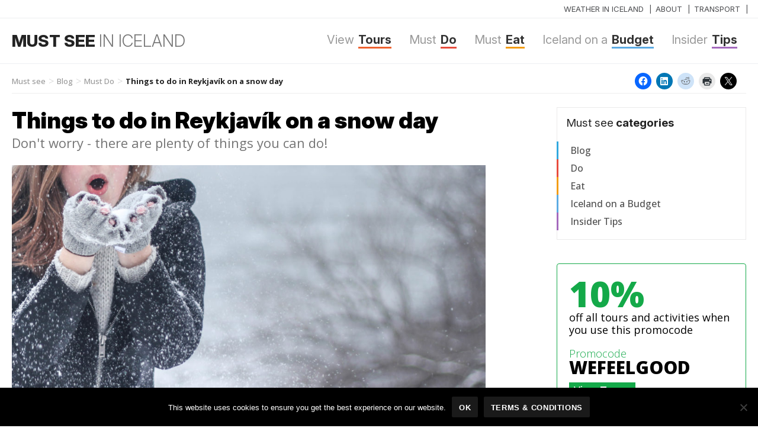

--- FILE ---
content_type: text/html; charset=UTF-8
request_url: https://www.mustsee.is/things-reykjavik-snow-day/
body_size: 20400
content:
<!DOCTYPE html>
<html lang="en-US" class="no-js">
<head>
	<meta charset="UTF-8">
    <meta name="msvalidate.01" content="26D23B821B4C36956E5F2DCFE0A142E4" />
	<meta name="viewport" content="width=device-width, initial-scale=1">
	<link rel="profile" href="https://gmpg.org/xfn/11">
		<link rel="pingback" href="https://www.mustsee.is/xmlrpc.php">
		<script>(function(html){html.className = html.className.replace(/\bno-js\b/,'js')})(document.documentElement);</script>
<meta name='robots' content='index, follow, max-image-preview:large, max-snippet:-1, max-video-preview:-1' />
	
	<!-- Jetpack Site Verification Tags -->
<meta name="google-site-verification" content="g3xMFvaTXNksx_PxlY6j6-1tQJhnBo1EWp6ZfPUaCsQ" />

	<!-- This site is optimized with the Yoast SEO Premium plugin v25.5 (Yoast SEO v26.0) - https://yoast.com/wordpress/plugins/seo/ -->
	<link media="all" href="https://www.mustsee.is/wp-content/cache/autoptimize/css/autoptimize_b2e7d38701178f375106fdb02a1707bb.css" rel="stylesheet"><title>Things to do in Reykjavík on a snow day - Must See In Iceland</title>
	<meta property="og:locale" content="en_US" />
	<meta property="og:type" content="article" />
	<meta property="og:title" content="Things to do in Reykjavík on a snow day" />
	<meta property="og:description" content="Don&#039;t worry - there are plenty of things you can do!" />
	<meta property="og:url" content="https://www.mustsee.is/things-reykjavik-snow-day/" />
	<meta property="og:site_name" content="Must See In Iceland" />
	<meta property="article:publisher" content="https://www.facebook.com/mustsee.is/" />
	<meta property="article:published_time" content="2017-02-23T13:38:19+00:00" />
	<meta property="article:modified_time" content="2017-02-23T14:03:36+00:00" />
	<meta property="og:image" content="https://www.mustsee.is/wp-content/uploads/2017/02/pexels-photo-54200.jpeg" />
	<meta property="og:image:width" content="3126" />
	<meta property="og:image:height" content="1978" />
	<meta property="og:image:type" content="image/jpeg" />
	<meta name="author" content="Hallgerður" />
	<meta name="twitter:card" content="summary_large_image" />
	<meta name="twitter:creator" content="@mustseeiceland" />
	<meta name="twitter:site" content="@mustseeiceland" />
	<meta name="twitter:label1" content="Written by" />
	<meta name="twitter:data1" content="Hallgerður" />
	<meta name="twitter:label2" content="Est. reading time" />
	<meta name="twitter:data2" content="2 minutes" />
	<script type="application/ld+json" class="yoast-schema-graph">{"@context":"https://schema.org","@graph":[{"@type":"Article","@id":"https://www.mustsee.is/things-reykjavik-snow-day/#article","isPartOf":{"@id":"https://www.mustsee.is/things-reykjavik-snow-day/"},"author":{"name":"Hallgerður","@id":"https://www.mustsee.is/#/schema/person/234a53a024b43e6d5ecb7b82dacc69ec"},"headline":"Things to do in Reykjavík on a snow day","datePublished":"2017-02-23T13:38:19+00:00","dateModified":"2017-02-23T14:03:36+00:00","mainEntityOfPage":{"@id":"https://www.mustsee.is/things-reykjavik-snow-day/"},"wordCount":416,"commentCount":0,"publisher":{"@id":"https://www.mustsee.is/#organization"},"image":{"@id":"https://www.mustsee.is/things-reykjavik-snow-day/#primaryimage"},"thumbnailUrl":"https://www.mustsee.is/wp-content/uploads/2017/02/pexels-photo-54200.jpeg","articleSection":["Must Do"],"inLanguage":"en-US","potentialAction":[{"@type":"CommentAction","name":"Comment","target":["https://www.mustsee.is/things-reykjavik-snow-day/#respond"]}]},{"@type":"WebPage","@id":"https://www.mustsee.is/things-reykjavik-snow-day/","url":"https://www.mustsee.is/things-reykjavik-snow-day/","name":"Things to do in Reykjavík on a snow day - Must See In Iceland","isPartOf":{"@id":"https://www.mustsee.is/#website"},"primaryImageOfPage":{"@id":"https://www.mustsee.is/things-reykjavik-snow-day/#primaryimage"},"image":{"@id":"https://www.mustsee.is/things-reykjavik-snow-day/#primaryimage"},"thumbnailUrl":"https://www.mustsee.is/wp-content/uploads/2017/02/pexels-photo-54200.jpeg","datePublished":"2017-02-23T13:38:19+00:00","dateModified":"2017-02-23T14:03:36+00:00","breadcrumb":{"@id":"https://www.mustsee.is/things-reykjavik-snow-day/#breadcrumb"},"inLanguage":"en-US","potentialAction":[{"@type":"ReadAction","target":["https://www.mustsee.is/things-reykjavik-snow-day/"]}]},{"@type":"ImageObject","inLanguage":"en-US","@id":"https://www.mustsee.is/things-reykjavik-snow-day/#primaryimage","url":"https://www.mustsee.is/wp-content/uploads/2017/02/pexels-photo-54200.jpeg","contentUrl":"https://www.mustsee.is/wp-content/uploads/2017/02/pexels-photo-54200.jpeg","width":3126,"height":1978},{"@type":"BreadcrumbList","@id":"https://www.mustsee.is/things-reykjavik-snow-day/#breadcrumb","itemListElement":[{"@type":"ListItem","position":1,"name":"Home","item":"https://www.mustsee.is/"},{"@type":"ListItem","position":2,"name":"Things to do in Reykjavík on a snow day"}]},{"@type":"WebSite","@id":"https://www.mustsee.is/#website","url":"https://www.mustsee.is/","name":"Must See In Iceland","description":"Your travel partner in Iceland.","publisher":{"@id":"https://www.mustsee.is/#organization"},"alternateName":"Must See In Iceland","potentialAction":[{"@type":"SearchAction","target":{"@type":"EntryPoint","urlTemplate":"https://www.mustsee.is/?s={search_term_string}"},"query-input":{"@type":"PropertyValueSpecification","valueRequired":true,"valueName":"search_term_string"}}],"inLanguage":"en-US"},{"@type":"Organization","@id":"https://www.mustsee.is/#organization","name":"Must See In Iceland","url":"https://www.mustsee.is/","logo":{"@type":"ImageObject","inLanguage":"en-US","@id":"https://www.mustsee.is/#/schema/logo/image/","url":"https://www.mustsee.is/wp-content/uploads/2017/01/Mustsee_logo_blue.png","contentUrl":"https://www.mustsee.is/wp-content/uploads/2017/01/Mustsee_logo_blue.png","width":250,"height":216,"caption":"Must See In Iceland"},"image":{"@id":"https://www.mustsee.is/#/schema/logo/image/"},"sameAs":["https://www.facebook.com/mustsee.is/","https://x.com/mustseeiceland","https://www.instagram.com/must_see_iceland/"],"description":"We at Must See want you to visit Iceland but we are also determined on making your stay as lovely as possible. That is why our aim is to guide you through Iceland like a friend. An extremely good friend who tells it like it is. But with a dash of humor, because what is life without humor?","email":"mustsee@mustsee.is"},{"@type":"Person","@id":"https://www.mustsee.is/#/schema/person/234a53a024b43e6d5ecb7b82dacc69ec","name":"Hallgerður","image":{"@type":"ImageObject","inLanguage":"en-US","@id":"https://www.mustsee.is/#/schema/person/image/","url":"https://www.mustsee.is/wp-content/uploads/2017/01/bloger-230x200.png","contentUrl":"https://www.mustsee.is/wp-content/uploads/2017/01/bloger-230x200.png","caption":"Hallgerður"},"url":"https://www.mustsee.is/author/liljakatrin/"}]}</script>
	<!-- / Yoast SEO Premium plugin. -->


<link rel='dns-prefetch' href='//stats.wp.com' />
<link rel='preconnect' href='//c0.wp.com' />
<link rel="alternate" type="application/rss+xml" title="Must See In Iceland &raquo; Feed" href="https://www.mustsee.is/feed/" />
<link rel="alternate" type="application/rss+xml" title="Must See In Iceland &raquo; Comments Feed" href="https://www.mustsee.is/comments/feed/" />
<link rel="alternate" type="application/rss+xml" title="Must See In Iceland &raquo; Things to do in Reykjavík on a snow day Comments Feed" href="https://www.mustsee.is/things-reykjavik-snow-day/feed/" />














<script type="text/javascript" id="cookie-notice-front-js-before">
/* <![CDATA[ */
var cnArgs = {"ajaxUrl":"https:\/\/www.mustsee.is\/wp-admin\/admin-ajax.php","nonce":"49da555172","hideEffect":"fade","position":"bottom","onScroll":false,"onScrollOffset":100,"onClick":false,"cookieName":"cookie_notice_accepted","cookieTime":31536000,"cookieTimeRejected":2592000,"globalCookie":false,"redirection":false,"cache":false,"revokeCookies":false,"revokeCookiesOpt":"automatic"};
/* ]]> */
</script>

<script type="text/javascript" src="https://www.mustsee.is/wp-includes/js/jquery/jquery.min.js?ver=3.7.1" id="jquery-core-js"></script>



<link rel="https://api.w.org/" href="https://www.mustsee.is/wp-json/" /><link rel="alternate" title="JSON" type="application/json" href="https://www.mustsee.is/wp-json/wp/v2/posts/1904" /><link rel="EditURI" type="application/rsd+xml" title="RSD" href="https://www.mustsee.is/xmlrpc.php?rsd" />
<meta name="generator" content="WordPress 6.8.3" />
<link rel='shortlink' href='https://wp.me/p8hh1f-uI' />
<link rel="alternate" title="oEmbed (JSON)" type="application/json+oembed" href="https://www.mustsee.is/wp-json/oembed/1.0/embed?url=https%3A%2F%2Fwww.mustsee.is%2Fthings-reykjavik-snow-day%2F" />
<link rel="alternate" title="oEmbed (XML)" type="text/xml+oembed" href="https://www.mustsee.is/wp-json/oembed/1.0/embed?url=https%3A%2F%2Fwww.mustsee.is%2Fthings-reykjavik-snow-day%2F&#038;format=xml" />
	
		<div style="position:absolute; filter:alpha(opacity=0);opacity:0.003;z-index:-1;">
<h3>Rigtig internettet kasino roulette strategi 2024</h3>

<p>	
<ol>
    <li>
        <a href="https://www.mustsee.is/gevinstgivende-spilleautomater">Gevinstgivende Spilleautomater</a>: Pennsylvania Gaming Control Board er det første helt nye agentur, der oprettes i over 30 år, og dets vigtigste opgaver er at sikre befolkningens tillid og tillid til de statslige regulerede spilaktiviteter.
    </li>
    <li>
        <a href="https://www.mustsee.is/skat-casino-gevinst">Skat Casino Gevinst</a> - Bonusfunktionen udløses via Solar Tree Scatter symbolet.
    </li>
    <li>
        <a href="https://www.mustsee.is/anmeldelse-af-bridesmaids-slot-pr%C3%B8v-den-gratis-demo">Anmeldelse Af Bridesmaids Slot Pr&oslash;v Den Gratis Demo</a>: Hvis spillerne ikke trækker dette beløb tilbage, hvilket er deres overskud, de spiller derefter til sidst med deres gevinster og risikerer at miste det hele.
    </li>
</ol>
</p>

<h3>Hvordan man vinder på kasinoets elektroniske roulette online</h3>

<p>
    <dl>
  <dt><a href="https://www.mustsee.is/gratis-spins-uden-indbetaling-2024">Gratis Spins Uden Indbetaling 2024</a></dt>
    <dd>De udestående særlige tilbud og kampagner er en standout funktion for Coinsaga.</dd>
  <dt><a href="https://www.mustsee.is/gratis-online-bingo-spelen">Gratis Online Bingo Spelen</a></dt>
    <dd>En af de væsentlige fordele ved at deltage i Fair Go Casino er, at alle de no deposit bonuskoder vises på hovedsiden og i et nyt afsnit.</dd>
    <dd>Pitts Kenny Pickett er blevet anerkendt som landets øverste øverste klassemand.</dd>
</dl>
</p>

<h3>Sikker rentabel blackjack på nett</h3>

<p>
<a href="https://www.mustsee.is/spil-triple-monkey-spillemaskine-online">Spil Triple Monkey Spillemaskine Online</a></br>
Merlin's Millions Superbet har også en Auto Spin-knap, som giver dig mulighed for blot at læne dig tilbage og se dine gevinster hobe sig op, når spillet automatisk spinder mellem 5 og 500 gange.</br>
<a href="https://www.mustsee.is/nye-expekt-casino-velkomstbonus-gratis-spins">Nye Expekt Casino Velkomstbonus Gratis Spins</a></br>
Nedenfor har vi et kig på de fem bedste penge-tema slots du skal spille.</br>
<a href="https://www.mustsee.is/online-spielautomaten-echtgeld-bonus-ohne-einzahlung">Online Spielautomaten Echtgeld Bonus Ohne Einzahlung</a></br>
</p>



</div>
<!-- Meta Pixel Code -->
<script type='text/javascript'>
!function(f,b,e,v,n,t,s){if(f.fbq)return;n=f.fbq=function(){n.callMethod?
n.callMethod.apply(n,arguments):n.queue.push(arguments)};if(!f._fbq)f._fbq=n;
n.push=n;n.loaded=!0;n.version='2.0';n.queue=[];t=b.createElement(e);t.async=!0;
t.src=v;s=b.getElementsByTagName(e)[0];s.parentNode.insertBefore(t,s)}(window,
document,'script','https://connect.facebook.net/en_US/fbevents.js');
</script>
<!-- End Meta Pixel Code -->
<script type='text/javascript'>var url = window.location.origin + '?ob=open-bridge';
            fbq('set', 'openbridge', '926991197464093', url);
fbq('init', '926991197464093', {}, {
    "agent": "wordpress-6.8.3-4.1.5"
})</script><script type='text/javascript'>
    fbq('track', 'PageView', []);
  </script><link rel="icon" href="https://www.mustsee.is/wp-content/uploads/2024/08/cropped-mustsee-32x32.png" sizes="32x32" />
<link rel="icon" href="https://www.mustsee.is/wp-content/uploads/2024/08/cropped-mustsee-192x192.png" sizes="192x192" />
<link rel="apple-touch-icon" href="https://www.mustsee.is/wp-content/uploads/2024/08/cropped-mustsee-180x180.png" />
<meta name="msapplication-TileImage" content="https://www.mustsee.is/wp-content/uploads/2024/08/cropped-mustsee-270x270.png" />

    
    <link rel="preconnect" href="https://fonts.googleapis.com">
    <link rel="preconnect" href="https://fonts.gstatic.com" crossorigin>
    <link href="https://fonts.googleapis.com/css2?family=Inter:ital,opsz,wght@0,14..32,100..900;1,14..32,100..900&family=Open+Sans:ital,wght@0,300..800;1,300..800&display=swap" rel="stylesheet">

    
    
    
    <link rel="stylesheet" href="//code.jquery.com/ui/1.12.1/themes/base/jquery-ui.min.css">
    <script src="https://code.jquery.com/jquery-3.1.1.min.js" integrity="sha256-hVVnYaiADRTO2PzUGmuLJr8BLUSjGIZsDYGmIJLv2b8=" crossorigin="anonymous"></script>
    <!--script data-ad-client="ca-pub-9661206991098092" async src="https://pagead2.googlesyndication.com/pagead/js/adsbygoogle.js"></script -->
    <script src="https://code.jquery.com/jquery-1.12.4.min.js"></script>
    <script src="https://code.jquery.com/ui/1.12.1/jquery-ui.min.js"></script>

    <link rel="apple-touch-icon" sizes="57x57" href="https://www.mustsee.is/wp-content/themes/mustsee/img/fav/apple-icon-57x57.png">
    <link rel="apple-touch-icon" sizes="60x60" href="https://www.mustsee.is/wp-content/themes/mustsee/img/fav/apple-icon-60x60.png">
    <link rel="apple-touch-icon" sizes="72x72" href="https://www.mustsee.is/wp-content/themes/mustsee/img/fav/apple-icon-72x72.png">
    <link rel="apple-touch-icon" sizes="76x76" href="https://www.mustsee.is/wp-content/themes/mustsee/img/fav/apple-icon-76x76.png">
    <link rel="apple-touch-icon" sizes="114x114" href="https://www.mustsee.is/wp-content/themes/mustsee/img/fav/apple-icon-114x114.png">
    <link rel="apple-touch-icon" sizes="120x120" href="https://www.mustsee.is/wp-content/themes/mustsee/img/fav/apple-icon-120x120.png">
    <link rel="apple-touch-icon" sizes="144x144" href="https://www.mustsee.is/wp-content/themes/mustsee/img/fav/apple-icon-144x144.png">
    <link rel="apple-touch-icon" sizes="152x152" href="https://www.mustsee.is/wp-content/themes/mustsee/img/fav/apple-icon-152x152.png">
    <link rel="apple-touch-icon" sizes="180x180" href="https://www.mustsee.is/wp-content/themes/mustsee/img/fav/apple-icon-180x180.png">
    <link rel="icon" type="image/png" sizes="192x192"  href="https://www.mustsee.is/wp-content/themes/mustsee/img/fav/android-icon-192x192.png">
    <link rel="icon" type="image/png" sizes="32x32" href="https://www.mustsee.is/wp-content/themes/mustsee/img/fav/favicon-32x32.png">
    <link rel="icon" type="image/png" sizes="96x96" href="https://www.mustsee.is/wp-content/themes/mustsee/img/fav/favicon-96x96.png">
    <link rel="icon" type="image/png" sizes="16x16" href="https://www.mustsee.is/wp-content/themes/mustsee/img/fav/favicon-16x16.png">
    <link rel="shortcut icon" href="https://www.mustsee.is/wp-content/themes/mustsee/img/fav/favicon.ico" type="image/x-icon">
    <link rel="icon" href="https://www.mustsee.is/wp-content/themes/mustsee/img/fav/favicon.ico" type="image/x-icon">
    <!-- Meta Pixel Code -->
    <script>
    !function(f,b,e,v,n,t,s)
    {if(f.fbq)return;n=f.fbq=function(){n.callMethod?
    n.callMethod.apply(n,arguments):n.queue.push(arguments)};
    if(!f._fbq)f._fbq=n;n.push=n;n.loaded=!0;n.version='2.0';
    n.queue=[];t=b.createElement(e);t.async=!0;
    t.src=v;s=b.getElementsByTagName(e)[0];
    s.parentNode.insertBefore(t,s)}(window, document,'script',
    'https://connect.facebook.net/en_US/fbevents.js');
    fbq('init', '926991197464093');
    fbq('track', 'PageView');
    </script>
    <noscript><img height="1" width="1" style="display:none"
    src="https://www.facebook.com/tr?id=926991197464093&ev=PageView&noscript=1"
    /></noscript>
    <!-- End Meta Pixel Code -->
    <!-- Google tag (gtag.js) -->
    <script async src="https://www.googletagmanager.com/gtag/js?id=UA-90445309-1"></script>
    <script>
    window.dataLayer = window.dataLayer || [];
    function gtag(){dataLayer.push(arguments);}
    gtag('js', new Date());

    gtag('config', 'UA-90445309-1');
    </script>
    </head>

<body class="wp-singular post-template-default single single-post postid-1904 single-format-standard wp-theme-mustsee cookies-not-set jps-theme-mustsee">
<div class="submenu">
    <div class="wrapper">
    <div class="arrow-left"></div>
    <div class="menu-sub-menu-container"><ul id="menu-sub-menu" class="sub-menu"><li id="menu-item-4123" class="menu-item menu-item-type-post_type menu-item-object-page menu-item-4123"><a href="https://www.mustsee.is/weather-in-iceland/">Weather in Iceland</a></li>
<li id="menu-item-6137" class="menu-item menu-item-type-post_type menu-item-object-page menu-item-6137"><a href="https://www.mustsee.is/about-must-see-iceland/">About</a></li>
<li id="menu-item-4131" class="menu-item menu-item-type-post_type menu-item-object-page menu-item-4131"><a href="https://www.mustsee.is/transport-iceland/">Transport</a></li>
</ul></div>    </div>
</div>
<header>
    <div class="wrapper">
        <a href="#" class="hamborgari" id="ic_open"><span></span><span></span><span></span><span></span></a>
        <div class="arrow-right"></div>
                <a href="https://www.mustsee.is/" class="merki"><h2>MUST SEE <span>IN ICELAND</span></h2></a>
                <nav>
            <div class="menu-quicky-container"><ul id="menu-quicky" class="primary-menu"><li id="menu-item-970" class="menu-item menu-item-type-taxonomy menu-item-object-category menu-item-970"><a href="https://www.mustsee.is/category/tours/">Tours<span class="description">View</span ></a></li>
<li id="menu-item-241" class="menu-item menu-item-type-taxonomy menu-item-object-category current-post-ancestor current-menu-parent current-post-parent menu-item-241"><a href="https://www.mustsee.is/category/blog/must-do/">Do<span class="description">Must</span ></a></li>
<li id="menu-item-242" class="menu-item menu-item-type-taxonomy menu-item-object-category menu-item-242"><a href="https://www.mustsee.is/category/blog/must-eat/">Eat<span class="description">Must</span ></a></li>
<li id="menu-item-390" class="menu-item menu-item-type-taxonomy menu-item-object-category menu-item-390"><a href="https://www.mustsee.is/category/blog/iceland-budget/">Budget<span class="description">Iceland on a</span ></a></li>
<li id="menu-item-391" class="menu-item menu-item-type-taxonomy menu-item-object-category menu-item-391"><a href="https://www.mustsee.is/category/blog/insider-tips/">Tips<span class="description">Insider</span ></a></li>
</ul></div>        </nav>
    </div>
</header>
<!--section class="blogheader">
    <div class="wrapper">
    </div>
</section-->

<div class="wrapper"><ul id="breadcrumbs" class="breadcrumbs"><li class="item-home"><a class="bread-link bread-home" href="https://www.mustsee.is" title="Must see">Must see</a></li><li class="separator separator-home"> &gt; </li><li class="item-cat"><a href="https://www.mustsee.is/category/blog/">Blog</a></li><li class="separator"> &gt; </li><li class="item-cat"><a href="https://www.mustsee.is/category/blog/must-do/">Must Do</a></li><li class="separator"> &gt; </li><li class="item-current item-1904"><strong class="bread-current bread-1904" title="Things to do in Reykjavík on a snow day">Things to do in Reykjavík on a snow day</strong></li></ul> 
<div class="toppurinnadvera">
    <div class="sharedaddy sd-sharing-enabled"><div class="robots-nocontent sd-block sd-social sd-social-icon sd-sharing"><h3 class="sd-title">Share this:</h3><div class="sd-content"><ul><li class="share-facebook"><a rel="nofollow noopener noreferrer"
				data-shared="sharing-facebook-1904"
				class="share-facebook sd-button share-icon no-text"
				href="https://www.mustsee.is/things-reykjavik-snow-day/?share=facebook"
				target="_blank"
				aria-labelledby="sharing-facebook-1904"
				>
				<span id="sharing-facebook-1904" hidden>Click to share on Facebook (Opens in new window)</span>
				<span>Facebook</span>
			</a></li><li class="share-linkedin"><a rel="nofollow noopener noreferrer"
				data-shared="sharing-linkedin-1904"
				class="share-linkedin sd-button share-icon no-text"
				href="https://www.mustsee.is/things-reykjavik-snow-day/?share=linkedin"
				target="_blank"
				aria-labelledby="sharing-linkedin-1904"
				>
				<span id="sharing-linkedin-1904" hidden>Click to share on LinkedIn (Opens in new window)</span>
				<span>LinkedIn</span>
			</a></li><li class="share-reddit"><a rel="nofollow noopener noreferrer"
				data-shared="sharing-reddit-1904"
				class="share-reddit sd-button share-icon no-text"
				href="https://www.mustsee.is/things-reykjavik-snow-day/?share=reddit"
				target="_blank"
				aria-labelledby="sharing-reddit-1904"
				>
				<span id="sharing-reddit-1904" hidden>Click to share on Reddit (Opens in new window)</span>
				<span>Reddit</span>
			</a></li><li class="share-print"><a rel="nofollow noopener noreferrer"
				data-shared="sharing-print-1904"
				class="share-print sd-button share-icon no-text"
				href="https://www.mustsee.is/things-reykjavik-snow-day/#print?share=print"
				target="_blank"
				aria-labelledby="sharing-print-1904"
				>
				<span id="sharing-print-1904" hidden>Click to print (Opens in new window)</span>
				<span>Print</span>
			</a></li><li class="share-x"><a rel="nofollow noopener noreferrer"
				data-shared="sharing-x-1904"
				class="share-x sd-button share-icon no-text"
				href="https://www.mustsee.is/things-reykjavik-snow-day/?share=x"
				target="_blank"
				aria-labelledby="sharing-x-1904"
				>
				<span id="sharing-x-1904" hidden>Click to share on X (Opens in new window)</span>
				<span>X</span>
			</a></li><li class="share-end"></li></ul></div></div></div></div>
</div>
<section>
    <div class="wrapper">
		
<article id="post-1904" class="post-1904 post type-post status-publish format-standard has-post-thumbnail hentry category-must-do">
        <h1 class="fyrirsogn">Things to do in Reykjavík on a snow day</h1>
    <p class="undirfyrirsogn">Don't worry - there are plenty of things you can do!</p>
    <div class="myndin"><noscript><img src="https://www.mustsee.is/wp-content/uploads/2017/02/pexels-photo-54200-1024x648.jpeg" class="article_img"></noscript><img src='data:image/svg+xml,%3Csvg%20xmlns=%22http://www.w3.org/2000/svg%22%20viewBox=%220%200%20210%20140%22%3E%3C/svg%3E' data-src="https://www.mustsee.is/wp-content/uploads/2017/02/pexels-photo-54200-1024x648.jpeg" class="lazyload article_img"></div>
    <div class="categories"><ul></ul></div>        	<div class="entry-content">
            <div class="biography">
<div class="author-info">
	<div class="author-avatar">
		<noscript><img data-del="avatar" src='https://www.mustsee.is/wp-content/uploads/2017/01/bloger-230x200.png' class='avatar pp-user-avatar avatar-60 photo ' height='60' width='60'/></noscript><img data-del="avatar" src='data:image/svg+xml,%3Csvg%20xmlns=%22http://www.w3.org/2000/svg%22%20viewBox=%220%200%2060%2060%22%3E%3C/svg%3E' data-src='https://www.mustsee.is/wp-content/uploads/2017/01/bloger-230x200.png' class='lazyload avatar pp-user-avatar avatar-60 photo ' height='60' width='60'/>	</div><!-- .author-avatar -->

	<div class="author-description">
		<h2 class="author-title"><span class="author-heading"></span> Hallgerður</h2>

		<p class="author-bio">
						<a class="author-link" href="https://www.mustsee.is/author/liljakatrin/" rel="author">
				<!--?php printf( __( 'View all posts by %s', 'mustsee' ), get_the_author() ); ?-->
			</a>
		</p><!-- .author-bio -->
	</div><!-- .author-description -->
</div><!-- .author-info -->
<date>Posted on <br/>Thursday, February 23, 2017</date></div>
        <div class="textinn">
    		<h2>If you&#8217;re in Iceland right now you will notice that it&#8217;s snowing quite heavily. The <a href="http://en.vedur.is" target="_blank">Icelandic Met Office</a> has issued a warning and says there will be no travel weather tomorrow, Friday the 24th of February.</h2>
<p>This happens quite frequently in Iceland but don&#8217;t worry &#8211; there are plenty of things you can do in Reykjavík that are indoors and will not be cancelled due to weather.</p>
<p><a href="https://www.mustsee.is/wp-content/uploads/2017/02/14cb2c11-eb44-4064-abf1-a74b4834ee96.jpg"><noscript><img decoding="async" data-attachment-id="1337" data-permalink="https://www.mustsee.is/taken-escape-kidnapper/14cb2c11-eb44-4064-abf1-a74b4834ee96-jpg/" data-orig-file="https://www.mustsee.is/wp-content/uploads/2017/02/14cb2c11-eb44-4064-abf1-a74b4834ee96.jpg" data-orig-size="3456,5184" data-comments-opened="1" data-image-meta="{&quot;aperture&quot;:&quot;2.8&quot;,&quot;credit&quot;:&quot;&quot;,&quot;camera&quot;:&quot;Canon EOS REBEL T3i&quot;,&quot;caption&quot;:&quot;&quot;,&quot;created_timestamp&quot;:&quot;1456666054&quot;,&quot;copyright&quot;:&quot;&quot;,&quot;focal_length&quot;:&quot;51&quot;,&quot;iso&quot;:&quot;1000&quot;,&quot;shutter_speed&quot;:&quot;0.0125&quot;,&quot;title&quot;:&quot;&quot;,&quot;orientation&quot;:&quot;0&quot;}" data-image-title="14cb2c11-eb44-4064-abf1-a74b4834ee96.jpg" data-image-description="" data-image-caption="" data-medium-file="https://www.mustsee.is/wp-content/uploads/2017/02/14cb2c11-eb44-4064-abf1-a74b4834ee96-333x500.jpg" data-large-file="https://www.mustsee.is/wp-content/uploads/2017/02/14cb2c11-eb44-4064-abf1-a74b4834ee96-683x1024.jpg" class="alignleft wp-image-1337 " src="https://www.mustsee.is/wp-content/uploads/2017/02/14cb2c11-eb44-4064-abf1-a74b4834ee96-333x500.jpg" width="119" height="179" srcset="https://www.mustsee.is/wp-content/uploads/2017/02/14cb2c11-eb44-4064-abf1-a74b4834ee96-333x500.jpg 333w, https://www.mustsee.is/wp-content/uploads/2017/02/14cb2c11-eb44-4064-abf1-a74b4834ee96-768x1152.jpg 768w, https://www.mustsee.is/wp-content/uploads/2017/02/14cb2c11-eb44-4064-abf1-a74b4834ee96-683x1024.jpg 683w, https://www.mustsee.is/wp-content/uploads/2017/02/14cb2c11-eb44-4064-abf1-a74b4834ee96-1200x1800.jpg 1200w" sizes="(max-width: 119px) 85vw, 119px" /></noscript><img decoding="async" data-attachment-id="1337" data-permalink="https://www.mustsee.is/taken-escape-kidnapper/14cb2c11-eb44-4064-abf1-a74b4834ee96-jpg/" data-orig-file="https://www.mustsee.is/wp-content/uploads/2017/02/14cb2c11-eb44-4064-abf1-a74b4834ee96.jpg" data-orig-size="3456,5184" data-comments-opened="1" data-image-meta="{&quot;aperture&quot;:&quot;2.8&quot;,&quot;credit&quot;:&quot;&quot;,&quot;camera&quot;:&quot;Canon EOS REBEL T3i&quot;,&quot;caption&quot;:&quot;&quot;,&quot;created_timestamp&quot;:&quot;1456666054&quot;,&quot;copyright&quot;:&quot;&quot;,&quot;focal_length&quot;:&quot;51&quot;,&quot;iso&quot;:&quot;1000&quot;,&quot;shutter_speed&quot;:&quot;0.0125&quot;,&quot;title&quot;:&quot;&quot;,&quot;orientation&quot;:&quot;0&quot;}" data-image-title="14cb2c11-eb44-4064-abf1-a74b4834ee96.jpg" data-image-description="" data-image-caption="" data-medium-file="https://www.mustsee.is/wp-content/uploads/2017/02/14cb2c11-eb44-4064-abf1-a74b4834ee96-333x500.jpg" data-large-file="https://www.mustsee.is/wp-content/uploads/2017/02/14cb2c11-eb44-4064-abf1-a74b4834ee96-683x1024.jpg" class="lazyload alignleft wp-image-1337 " src='data:image/svg+xml,%3Csvg%20xmlns=%22http://www.w3.org/2000/svg%22%20viewBox=%220%200%20119%20179%22%3E%3C/svg%3E' data-src="https://www.mustsee.is/wp-content/uploads/2017/02/14cb2c11-eb44-4064-abf1-a74b4834ee96-333x500.jpg" width="119" height="179" data-srcset="https://www.mustsee.is/wp-content/uploads/2017/02/14cb2c11-eb44-4064-abf1-a74b4834ee96-333x500.jpg 333w, https://www.mustsee.is/wp-content/uploads/2017/02/14cb2c11-eb44-4064-abf1-a74b4834ee96-768x1152.jpg 768w, https://www.mustsee.is/wp-content/uploads/2017/02/14cb2c11-eb44-4064-abf1-a74b4834ee96-683x1024.jpg 683w, https://www.mustsee.is/wp-content/uploads/2017/02/14cb2c11-eb44-4064-abf1-a74b4834ee96-1200x1800.jpg 1200w" data-sizes="(max-width: 119px) 85vw, 119px" /></a></p>
<h3>Gone in 60 minutes</h3>
<p>Reykjavík Escape in Borgartún, not far from down town Reykjavík, offers escape rooms which require you to solve clues and get out of a room in 60 minutes.</p>
<p>You can choose from different rooms that are all really challenging and are perfect for groups, small or big. Especially if you want to see how someone performs under pressure.</p>
<p>Click here for the <a href="https://www.mustsee.is/taken-escape-kidnapper/" target="_blank">Taken room</a>, here for the <a href="https://www.mustsee.is/scientist-cure-humanity-cancer/" target="_blank">Scientist room</a>, here for the <a href="https://www.mustsee.is/prison-break-save-execution/" target="_blank">Prison Break room</a> and here for the <a href="https://www.mustsee.is/hangover/" target="_blank">Hangover room</a>.</p>
<h3><a href="https://www.mustsee.is/wp-content/uploads/2017/02/Screen-Shot-2017-02-13-at-9.42.31-PM.png"><img fetchpriority="high" decoding="async" data-attachment-id="1558" data-permalink="https://www.mustsee.is/?attachment_id=1558" data-orig-file="https://www.mustsee.is/wp-content/uploads/2017/02/Screen-Shot-2017-02-13-at-9.42.31-PM.png" data-orig-size="884,588" data-comments-opened="1" data-image-meta="{&quot;aperture&quot;:&quot;0&quot;,&quot;credit&quot;:&quot;&quot;,&quot;camera&quot;:&quot;&quot;,&quot;caption&quot;:&quot;&quot;,&quot;created_timestamp&quot;:&quot;0&quot;,&quot;copyright&quot;:&quot;&quot;,&quot;focal_length&quot;:&quot;0&quot;,&quot;iso&quot;:&quot;0&quot;,&quot;shutter_speed&quot;:&quot;0&quot;,&quot;title&quot;:&quot;&quot;,&quot;orientation&quot;:&quot;0&quot;}" data-image-title="Screen Shot 2017-02-13 at 9.42.31 PM" data-image-description="" data-image-caption="" data-medium-file="https://www.mustsee.is/wp-content/uploads/2017/02/Screen-Shot-2017-02-13-at-9.42.31-PM-500x333.png" data-large-file="https://www.mustsee.is/wp-content/uploads/2017/02/Screen-Shot-2017-02-13-at-9.42.31-PM.png" class="aligncenter size-full wp-image-1558" src="https://www.mustsee.is/wp-content/uploads/2017/02/Screen-Shot-2017-02-13-at-9.42.31-PM.png" alt="" width="884" height="588" srcset="https://www.mustsee.is/wp-content/uploads/2017/02/Screen-Shot-2017-02-13-at-9.42.31-PM.png 884w, https://www.mustsee.is/wp-content/uploads/2017/02/Screen-Shot-2017-02-13-at-9.42.31-PM-300x200.png 300w, https://www.mustsee.is/wp-content/uploads/2017/02/Screen-Shot-2017-02-13-at-9.42.31-PM-500x333.png 500w, https://www.mustsee.is/wp-content/uploads/2017/02/Screen-Shot-2017-02-13-at-9.42.31-PM-768x511.png 768w" sizes="(max-width: 709px) 85vw, (max-width: 909px) 67vw, (max-width: 1362px) 62vw, 840px" /></a></h3>
<h3>History and beer unite</h3>
<p>Iceland&#8217;s oldest brewery, Ölgerðin, has a tour called Taste the Sagas. In the tour you will learn about Icelandic drinking habits and brews, while having a really, really good time. And lots of alcohol!</p>
<p>So instead of wandering the streets with your boots filled with snow or getting bored in a hotel room, you can pop over to Ölgerðin, have a beer and a laugh and learn something while you&#8217;re at it.</p>
<p>Sounds like a plan? Then <a href="https://www.mustsee.is/taste-the-saga/" target="_blank">click here for the tour</a>.</p>
<h3><a href="https://www.mustsee.is/wp-content/uploads/2017/02/db998884-a5a1-455c-b20e-fdb91cb7e0b9.png"><noscript><img decoding="async" data-attachment-id="1101" data-permalink="https://www.mustsee.is/the-reykjavik-food-walk/db998884-a5a1-455c-b20e-fdb91cb7e0b9-png/" data-orig-file="https://www.mustsee.is/wp-content/uploads/2017/02/db998884-a5a1-455c-b20e-fdb91cb7e0b9.png" data-orig-size="1161,772" data-comments-opened="1" data-image-meta="{&quot;aperture&quot;:&quot;0&quot;,&quot;credit&quot;:&quot;&quot;,&quot;camera&quot;:&quot;&quot;,&quot;caption&quot;:&quot;&quot;,&quot;created_timestamp&quot;:&quot;0&quot;,&quot;copyright&quot;:&quot;&quot;,&quot;focal_length&quot;:&quot;0&quot;,&quot;iso&quot;:&quot;0&quot;,&quot;shutter_speed&quot;:&quot;0&quot;,&quot;title&quot;:&quot;&quot;,&quot;orientation&quot;:&quot;0&quot;}" data-image-title="db998884-a5a1-455c-b20e-fdb91cb7e0b9.png" data-image-description="" data-image-caption="" data-medium-file="https://www.mustsee.is/wp-content/uploads/2017/02/db998884-a5a1-455c-b20e-fdb91cb7e0b9-500x332.png" data-large-file="https://www.mustsee.is/wp-content/uploads/2017/02/db998884-a5a1-455c-b20e-fdb91cb7e0b9-1024x681.png" class="aligncenter size-large wp-image-1101" src="https://www.mustsee.is/wp-content/uploads/2017/02/db998884-a5a1-455c-b20e-fdb91cb7e0b9-1024x681.png" alt="" width="1000" height="665" srcset="https://www.mustsee.is/wp-content/uploads/2017/02/db998884-a5a1-455c-b20e-fdb91cb7e0b9-1024x681.png 1024w, https://www.mustsee.is/wp-content/uploads/2017/02/db998884-a5a1-455c-b20e-fdb91cb7e0b9-300x200.png 300w, https://www.mustsee.is/wp-content/uploads/2017/02/db998884-a5a1-455c-b20e-fdb91cb7e0b9-500x332.png 500w, https://www.mustsee.is/wp-content/uploads/2017/02/db998884-a5a1-455c-b20e-fdb91cb7e0b9-768x511.png 768w, https://www.mustsee.is/wp-content/uploads/2017/02/db998884-a5a1-455c-b20e-fdb91cb7e0b9.png 1161w" sizes="(max-width: 709px) 85vw, (max-width: 909px) 67vw, (max-width: 1362px) 62vw, 840px" /></noscript><img decoding="async" data-attachment-id="1101" data-permalink="https://www.mustsee.is/the-reykjavik-food-walk/db998884-a5a1-455c-b20e-fdb91cb7e0b9-png/" data-orig-file="https://www.mustsee.is/wp-content/uploads/2017/02/db998884-a5a1-455c-b20e-fdb91cb7e0b9.png" data-orig-size="1161,772" data-comments-opened="1" data-image-meta="{&quot;aperture&quot;:&quot;0&quot;,&quot;credit&quot;:&quot;&quot;,&quot;camera&quot;:&quot;&quot;,&quot;caption&quot;:&quot;&quot;,&quot;created_timestamp&quot;:&quot;0&quot;,&quot;copyright&quot;:&quot;&quot;,&quot;focal_length&quot;:&quot;0&quot;,&quot;iso&quot;:&quot;0&quot;,&quot;shutter_speed&quot;:&quot;0&quot;,&quot;title&quot;:&quot;&quot;,&quot;orientation&quot;:&quot;0&quot;}" data-image-title="db998884-a5a1-455c-b20e-fdb91cb7e0b9.png" data-image-description="" data-image-caption="" data-medium-file="https://www.mustsee.is/wp-content/uploads/2017/02/db998884-a5a1-455c-b20e-fdb91cb7e0b9-500x332.png" data-large-file="https://www.mustsee.is/wp-content/uploads/2017/02/db998884-a5a1-455c-b20e-fdb91cb7e0b9-1024x681.png" class="lazyload aligncenter size-large wp-image-1101" src='data:image/svg+xml,%3Csvg%20xmlns=%22http://www.w3.org/2000/svg%22%20viewBox=%220%200%201000%20665%22%3E%3C/svg%3E' data-src="https://www.mustsee.is/wp-content/uploads/2017/02/db998884-a5a1-455c-b20e-fdb91cb7e0b9-1024x681.png" alt="" width="1000" height="665" data-srcset="https://www.mustsee.is/wp-content/uploads/2017/02/db998884-a5a1-455c-b20e-fdb91cb7e0b9-1024x681.png 1024w, https://www.mustsee.is/wp-content/uploads/2017/02/db998884-a5a1-455c-b20e-fdb91cb7e0b9-300x200.png 300w, https://www.mustsee.is/wp-content/uploads/2017/02/db998884-a5a1-455c-b20e-fdb91cb7e0b9-500x332.png 500w, https://www.mustsee.is/wp-content/uploads/2017/02/db998884-a5a1-455c-b20e-fdb91cb7e0b9-768x511.png 768w, https://www.mustsee.is/wp-content/uploads/2017/02/db998884-a5a1-455c-b20e-fdb91cb7e0b9.png 1161w" data-sizes="(max-width: 709px) 85vw, (max-width: 909px) 67vw, (max-width: 1362px) 62vw, 840px" /></a></h3>
<h3>More beer&#8230; and food</h3>
<p>Wake up Reykjavík is another company that offers dining related tours, where you can choose from going on a food walk, learning about beer or enjoying yourself on a really entertaining pub crawl, where you experience Icelandic nightlife first hand.</p>
<p>If you&#8217;re up for a food tour, <a href="https://www.mustsee.is/the-reykjavik-food-walk/" target="_blank">click here</a>, if it&#8217;s a beer tour you&#8217;re after, <a href="https://www.mustsee.is/the-reykjavik-beer-tour/" target="_blank">click here</a> and if you want to hop from bar to bar, <a href="https://www.mustsee.is/the-reykjavik-bar-crawl/" target="_blank">click here</a>.</p>
<h3>Wonderful world of chocolate</h3>
<p><a href="https://www.mustsee.is/wp-content/uploads/2017/02/IMG_0741-e1487857039319.jpg"><noscript><img decoding="async" data-attachment-id="1912" data-permalink="https://www.mustsee.is/things-reykjavik-snow-day/img_0741/" data-orig-file="https://www.mustsee.is/wp-content/uploads/2017/02/IMG_0741-e1487857039319.jpg" data-orig-size="2448,2448" data-comments-opened="1" data-image-meta="{&quot;aperture&quot;:&quot;2.2&quot;,&quot;credit&quot;:&quot;&quot;,&quot;camera&quot;:&quot;iPhone 6&quot;,&quot;caption&quot;:&quot;&quot;,&quot;created_timestamp&quot;:&quot;1486994152&quot;,&quot;copyright&quot;:&quot;&quot;,&quot;focal_length&quot;:&quot;4.15&quot;,&quot;iso&quot;:&quot;32&quot;,&quot;shutter_speed&quot;:&quot;0.01&quot;,&quot;title&quot;:&quot;&quot;,&quot;orientation&quot;:&quot;6&quot;}" data-image-title="IMG_0741" data-image-description="" data-image-caption="" data-medium-file="https://www.mustsee.is/wp-content/uploads/2017/02/IMG_0741-e1487857039319-500x500.jpg" data-large-file="https://www.mustsee.is/wp-content/uploads/2017/02/IMG_0741-e1487857039319-1024x1024.jpg" class="alignleft wp-image-1912" src="https://www.mustsee.is/wp-content/uploads/2017/02/IMG_0741-e1487857039319-500x500.jpg" alt="" width="214" height="214" srcset="https://www.mustsee.is/wp-content/uploads/2017/02/IMG_0741-e1487857039319-500x500.jpg 500w, https://www.mustsee.is/wp-content/uploads/2017/02/IMG_0741-e1487857039319-768x768.jpg 768w, https://www.mustsee.is/wp-content/uploads/2017/02/IMG_0741-e1487857039319-1024x1024.jpg 1024w, https://www.mustsee.is/wp-content/uploads/2017/02/IMG_0741-e1487857039319-1200x1200.jpg 1200w" sizes="(max-width: 214px) 85vw, 214px" /></noscript><img decoding="async" data-attachment-id="1912" data-permalink="https://www.mustsee.is/things-reykjavik-snow-day/img_0741/" data-orig-file="https://www.mustsee.is/wp-content/uploads/2017/02/IMG_0741-e1487857039319.jpg" data-orig-size="2448,2448" data-comments-opened="1" data-image-meta="{&quot;aperture&quot;:&quot;2.2&quot;,&quot;credit&quot;:&quot;&quot;,&quot;camera&quot;:&quot;iPhone 6&quot;,&quot;caption&quot;:&quot;&quot;,&quot;created_timestamp&quot;:&quot;1486994152&quot;,&quot;copyright&quot;:&quot;&quot;,&quot;focal_length&quot;:&quot;4.15&quot;,&quot;iso&quot;:&quot;32&quot;,&quot;shutter_speed&quot;:&quot;0.01&quot;,&quot;title&quot;:&quot;&quot;,&quot;orientation&quot;:&quot;6&quot;}" data-image-title="IMG_0741" data-image-description="" data-image-caption="" data-medium-file="https://www.mustsee.is/wp-content/uploads/2017/02/IMG_0741-e1487857039319-500x500.jpg" data-large-file="https://www.mustsee.is/wp-content/uploads/2017/02/IMG_0741-e1487857039319-1024x1024.jpg" class="lazyload alignleft wp-image-1912" src='data:image/svg+xml,%3Csvg%20xmlns=%22http://www.w3.org/2000/svg%22%20viewBox=%220%200%20214%20214%22%3E%3C/svg%3E' data-src="https://www.mustsee.is/wp-content/uploads/2017/02/IMG_0741-e1487857039319-500x500.jpg" alt="" width="214" height="214" data-srcset="https://www.mustsee.is/wp-content/uploads/2017/02/IMG_0741-e1487857039319-500x500.jpg 500w, https://www.mustsee.is/wp-content/uploads/2017/02/IMG_0741-e1487857039319-768x768.jpg 768w, https://www.mustsee.is/wp-content/uploads/2017/02/IMG_0741-e1487857039319-1024x1024.jpg 1024w, https://www.mustsee.is/wp-content/uploads/2017/02/IMG_0741-e1487857039319-1200x1200.jpg 1200w" data-sizes="(max-width: 214px) 85vw, 214px" /></a>Icelandic chocolate factory Omnom has a lovely tour of their factory every weekday at 2 PM. The tour only takes about an hour but that hour is jam-packed with knowledge about chocolate and lots and lots of tasting glorious chocolate, handmade by Omnom.</p>
<p>For only 3000 ISK per adult you really get an insight into the wonderful world of chocolate making and indulge in some seriously delicious (and expensive) chocolate.</p>
<p><a href="https://www.mustsee.is/chocolate-factory-tours/" target="_blank">Click here to check out the chocolate factory tour.</a></p>
                                </div>
	</div>
</article>
                <div class="blogsidebar">
            <div class="rammi">
                <h3 class="sidebar_title"><span>Must see</span> categories</h3>
                <ul class="catblog">
                    <li class="li_blog"><a href="/category/blog/">Blog</a></li>
                    <li class="li_do"><a href="/category/blog/must-do/">Do</a></li>
                    <li class="li_eat"><a href="/category/blog/must-eat/">Eat</a></li>
                    <li class="li_budget"><a href="/category/blog/iceland-budget/">Iceland on a Budget</a></li>
                    <li class="li_insider"><a href="/category/blog/insider-tips/">Insider Tips</a></li>
                </ul>
            </div>
            <div class="promocode">
            <div class="howmuch">
                <span>10%</span><br />off all tours and activities when you use this promocode
            </div><div class="code">
                Promocode<br />
                <span>WEFEELGOOD</span>
            </div>
            <div class="link">
                <a href="/category/tours/">View <strong>Tours</strong></a>
            </div>
        </div>
            <div class="fleiri_frettir">
            <h2 class="morein must-do">More in <span>Must Do</span></h2>
                        <article class="grein blog must-do ">
                <figure style="background-image:url(https://www.mustsee.is/wp-content/uploads/2021/04/IMG-4491-300x200.jpg);"><a href="https://www.mustsee.is/volcano-geldingadalir-one-amazing-looking-wimp/"></a></figure>
                <div class="textinn">
                    <a href="https://www.mustsee.is/volcano-geldingadalir-one-amazing-looking-wimp/" class="nanar"><h3>The volcano in Geldingadalir is one amazing looking wimp</h3>A once in a lifetime opportunity in little, old Iceland.</a>
                </div>
            </article>
                    <article class="grein must-do ">
                <figure style="background-image:url(https://www.mustsee.is/wp-content/uploads/2017/07/jonatan-pie-227707-300x200.jpg);"><a href="https://www.mustsee.is/layover-in-iceland-can/"></a></figure>
                <div class="textinn">
                    <a href="https://www.mustsee.is/layover-in-iceland-can/" class="nanar"><h3>I have a layover in Iceland &#8211; what can I do?</h3>Make the most of the time you have.</a>
                </div>
            </article>
                    <article class="grein must-do ">
                <figure style="background-image:url(https://www.mustsee.is/wp-content/uploads/2017/12/alice-donovan-rouse-177313-300x200.jpg);"><a href="https://www.mustsee.is/hippest-neighborhood-in-reykjavik/"></a></figure>
                <div class="textinn">
                    <a href="https://www.mustsee.is/hippest-neighborhood-in-reykjavik/" class="nanar"><h3>The hippest neighborhood in Reykjavík</h3>Icelandic design, glorious cakes and delicious food.</a>
                </div>
            </article>
                    <article class="grein must-do ">
                <figure style="background-image:url(https://www.mustsee.is/wp-content/uploads/2018/01/img_2068-300x200.jpg);"><a href="https://www.mustsee.is/horseback-riding-in-iceland/"></a></figure>
                <div class="textinn">
                    <a href="https://www.mustsee.is/horseback-riding-in-iceland/" class="nanar"><h3>Horseback riding in Iceland: &#8220;One of the most serene experiences of my life&#8221;</h3>‘Give me the easiest one!’</a>
                </div>
            </article>
                    <article class="grein must-do ">
                <figure style="background-image:url(https://www.mustsee.is/wp-content/uploads/2017/11/20080708-IMG_6642-300x200.jpg);"><a href="https://www.mustsee.is/beautiful-places-iceland/"></a></figure>
                <div class="textinn">
                    <a href="https://www.mustsee.is/beautiful-places-iceland/" class="nanar"><h3>These are the most beautiful places in Iceland</h3>Have you visited any of these amazing places?</a>
                </div>
            </article>
                <h2 class="morein must-tour">Top 5 <span>Tours</span></h2>
                        <article class="grein tours ">
                <figure style="background-image:url(https://www.mustsee.is/wp-content/uploads/2024/11/76ed7ed7-4839-4c91-b22f-f1a360bcab7e-300x200.jpg);"><a href="https://www.mustsee.is/horses-northern-lights-by-boat/"></a></figure>
                <div class="textinn">
                    <a href="https://www.mustsee.is/horses-northern-lights-by-boat/" class="nanar"><h3>Horses &#038; Northern Lights by boat</h3></a>
                                        <div class="verd">
                        <strong>31.200 ISK</strong> PER PERSON.

                                            </div>
                </div>
            </article>
                    <article class="grein tours ">
                <figure style="background-image:url(https://www.mustsee.is/wp-content/uploads/2024/11/e30fe38f-89b9-42f3-9c93-4458d6817c6c-300x200.jpg);"><a href="https://www.mustsee.is/whale-watching-with-special-tours/"></a></figure>
                <div class="textinn">
                    <a href="https://www.mustsee.is/whale-watching-with-special-tours/" class="nanar"><h3>Whale Watching with Special Tours</h3></a>
                                        <div class="verd">
                        <strong>13.990 ISK</strong> PER PERSON.

                                            </div>
                </div>
            </article>
                    <article class="grein tours ">
                <figure style="background-image:url(https://www.mustsee.is/wp-content/uploads/2024/11/62636f59-ae87-48da-a69e-3b93d4ea4e00-300x200.jpeg);"><a href="https://www.mustsee.is/golden-circle-and-northern-lights-guided-in-10-languages/"></a></figure>
                <div class="textinn">
                    <a href="https://www.mustsee.is/golden-circle-and-northern-lights-guided-in-10-languages/" class="nanar"><h3>GOLDEN CIRCLE AND NORTHERN LIGHTS (Guided in 10 languages)</h3></a>
                                        <div class="verd">
                        <strong>17.990 ISK</strong> PER PERSON.

                                            </div>
                </div>
            </article>
                    <article class="grein tours ">
                <figure style="background-image:url(https://www.mustsee.is/wp-content/uploads/2024/11/9aed8a4e-6b80-4ec6-b696-a2364d31e768-300x200.jpeg);"><a href="https://www.mustsee.is/lava-show-reykjavik/"></a></figure>
                <div class="textinn">
                    <a href="https://www.mustsee.is/lava-show-reykjavik/" class="nanar"><h3>Lava Show Reykjavík</h3></a>
                                        <div class="verd">
                        <strong>5.900 ISK</strong> PER PERSON.

                                            </div>
                </div>
            </article>
                    <article class="grein tours ">
                <figure style="background-image:url(https://www.mustsee.is/wp-content/uploads/2024/10/55246b54-207a-41a7-bb2c-dad6a52e8d93-300x200.jpg);"><a href="https://www.mustsee.is/reykjavik-walking-tour/"></a></figure>
                <div class="textinn">
                    <a href="https://www.mustsee.is/reykjavik-walking-tour/" class="nanar"><h3>REYKJAVÍK WALKING TOUR</h3></a>
                                        <div class="verd">
                        <strong>5.480 ISK</strong> PER PERSON.

                                                    <div class="duration"><strong>Duration</strong> 2 hours 30 minutes</div>
                                            </div>
                </div>
            </article>
                        </div>
        </div>
            </div>
</section>
<section class="fff">
    <div class="wrapper">
        <h2 class="fyrirsogn"><a href="/category/tours/">Must do tours in <span>Iceland</span></a></h2>
        <p class="undirfyrirsogn">We have handpicked the best tours in Iceland so you don't have to.</p>
                    <div class="tour">
                <figure style="background-image:url(https://www.mustsee.is/wp-content/uploads/2019/05/bfb56eff-addf-4a86-8f5f-7d9e98de5c94-1024x682.jpg)"><a href="https://www.mustsee.is/south-coast-full-day-tour/"></a></figure>
                <div class="textinn">
                    <h3><a href="https://www.mustsee.is/south-coast-full-day-tour/">Your South Coast Full Day Tour</a></h3>
                </div>
                                <div class="verd">
                                                            <strong>16.990 ISK</strong> PER PERSON.
                                            <div class="duration"><strong><i class="fa fa-clock-o"></i></strong> 10 hours</div>
                                    </div>
            </div>
                    <div class="tour">
                <figure style="background-image:url(https://www.mustsee.is/wp-content/uploads/2017/04/1e2c8e16-af5b-4291-8458-2914b89aa41b-1024x768.jpg)"><a href="https://www.mustsee.is/west-glacial-river-rafting/"></a></figure>
                <div class="textinn">
                    <h3><a href="https://www.mustsee.is/west-glacial-river-rafting/">West Glacial River Rafting Trip</a></h3>
                </div>
                                <div class="verd">
                                                            <strong>19.500 ISK</strong> PER PERSON.
                                            <div class="duration"><strong><i class="fa fa-clock-o"></i></strong> 3 hours</div>
                                    </div>
            </div>
                    <div class="tour">
                <figure style="background-image:url(https://www.mustsee.is/wp-content/uploads/2024/11/e30fe38f-89b9-42f3-9c93-4458d6817c6c-1024x668.jpg)"><a href="https://www.mustsee.is/whale-watching-with-special-tours/"></a></figure>
                <div class="textinn">
                    <h3><a href="https://www.mustsee.is/whale-watching-with-special-tours/">Whale Watching with Special Tours</a></h3>
                </div>
                                <div class="verd">
                                                            <strong>13.990 ISK</strong> PER PERSON.
                                    </div>
            </div>
                    <div class="tour">
                <figure style="background-image:url(https://www.mustsee.is/wp-content/uploads/2017/09/dd663f40-2fd5-4fbd-b73d-f34edefeefd4.png)"><a href="https://www.mustsee.is/reykjanes-circle-small-group-tour/"></a></figure>
                <div class="textinn">
                    <h3><a href="https://www.mustsee.is/reykjanes-circle-small-group-tour/">Reykjanes Circle &#8211; Small Group tour</a></h3>
                </div>
                                <div class="verd">
                                                            <strong>119.000 ISK</strong> PER PERSON.
                                            <div class="duration"><strong><i class="fa fa-clock-o"></i></strong> 5 hours</div>
                                    </div>
            </div>
                    <div class="tour">
                <figure style="background-image:url(https://www.mustsee.is/wp-content/uploads/2017/02/Raufarholshellir-par_gat-1024x683.jpg)"><a href="https://www.mustsee.is/standard-lava-tunnel-tour/"></a></figure>
                <div class="textinn">
                    <h3><a href="https://www.mustsee.is/standard-lava-tunnel-tour/">Standard Lava Tunnel Tour</a></h3>
                </div>
                                <div class="verd">
                                                            <strong>8.400 ISK</strong> PER PERSON.
                                            <div class="duration"><strong><i class="fa fa-clock-o"></i></strong> 1 hour</div>
                                    </div>
            </div>
                    <div class="tour">
                <figure style="background-image:url(https://www.mustsee.is/wp-content/uploads/2024/11/62636f59-ae87-48da-a69e-3b93d4ea4e00.jpeg)"><a href="https://www.mustsee.is/golden-circle-and-northern-lights-guided-in-10-languages/"></a></figure>
                <div class="textinn">
                    <h3><a href="https://www.mustsee.is/golden-circle-and-northern-lights-guided-in-10-languages/">GOLDEN CIRCLE AND NORTHERN LIGHTS (Guided in 10 languages)</a></h3>
                </div>
                                <div class="verd">
                                                            <strong>17.990 ISK</strong> PER PERSON.
                                    </div>
            </div>
                    <div class="tour">
                <figure style="background-image:url(https://www.mustsee.is/wp-content/uploads/2024/10/55246b54-207a-41a7-bb2c-dad6a52e8d93-1024x753.jpg)"><a href="https://www.mustsee.is/reykjavik-walking-tour/"></a></figure>
                <div class="textinn">
                    <h3><a href="https://www.mustsee.is/reykjavik-walking-tour/">REYKJAVÍK WALKING TOUR</a></h3>
                </div>
                                <div class="verd">
                                                            <strong>5.480 ISK</strong> PER PERSON.
                                            <div class="duration"><strong><i class="fa fa-clock-o"></i></strong> 2 hours 30 minutes</div>
                                    </div>
            </div>
                    <div class="tour">
                <figure style="background-image:url(https://www.mustsee.is/wp-content/uploads/2024/11/9aed8a4e-6b80-4ec6-b696-a2364d31e768-1024x683.jpeg)"><a href="https://www.mustsee.is/lava-show-reykjavik/"></a></figure>
                <div class="textinn">
                    <h3><a href="https://www.mustsee.is/lava-show-reykjavik/">Lava Show Reykjavík</a></h3>
                </div>
                                <div class="verd">
                                                            <strong>5.900 ISK</strong> PER PERSON.
                                    </div>
            </div>
                        <div class="linkuraalla"><a href="/category/tours/">Click here to view all <strong>available tours</strong></a></div>
    </div>
</section>
<section class="socialmedia">
    <div class="wrapper">
        <h3 class="fyrirsogn">MUST SEE ON <span>SOCIAL MEDIA</span></h3>
        <p class="undirfyrirsogn">Wherever you are, share your travel stories with <span class="hashtag">#MUSTSEEICELAND</span></p>
        <h4>Follow us for updates and conversations</h4>
        <ul>
            <li><a href='https://www.facebook.com/mustsee.is/' target='_blank'><i class='fa fa-facebook-square'></i></a></li>
            <li><a href='https://www.instagram.com/must_see_iceland/' target='_blank'><i class='fa fa-instagram'></i></a></li>
            <li><a href='https://www.tripadvisor.com/Attraction_Review-g189970-d12255009-Reviews-Must_See_in_Iceland-Reykjavik_Capital_Region.html' target='_blank'><i class='fa fa-tripadvisor'></i></a></li>
        </ul>
    </div>
</section>
<div class="mustsee_information">
    <div class="wrapper">
        <div class="hofundarettindi">
            <strong>Must see <span>in Iceland</span></strong>
            <br/>Read <a href="/about-us/">About <span>Must See in Iceland</span></a> or read our <a href="/about-us/terms-conditions/">Terms and conditions</a><br/>
            Must see in Iceland is registered in Iceland as Must See Ferðafélagi ehf., corporate id: 500117-0600.<br/>
            We are fully licenced <b>Day Tour Provider</b> by the <a href="https://www.ferdamalastofa.is/en/licences-legislation/day-tour-provider/list-of-day-tour-providers" target="_blank">Icelandic Tourist Board</a>
            <div class="splitter h20"></div>
            <b>We accept</b><br/>
            <noscript><img src="https://www.mustsee.is/wp-content/themes/mustsee/img/borgun/visa-logo.png" width="50" title="Visa" alt="Visa"/></noscript><img class="lazyload" src='data:image/svg+xml,%3Csvg%20xmlns=%22http://www.w3.org/2000/svg%22%20viewBox=%220%200%2050%2033.333333333333%22%3E%3C/svg%3E' data-src="https://www.mustsee.is/wp-content/themes/mustsee/img/borgun/visa-logo.png" width="50" title="Visa" alt="Visa"/>
            <noscript><img src="https://www.mustsee.is/wp-content/themes/mustsee/img/borgun/mc-logo.png" width="50" title="MasterCard" alt="MasterCard"/></noscript><img class="lazyload" src='data:image/svg+xml,%3Csvg%20xmlns=%22http://www.w3.org/2000/svg%22%20viewBox=%220%200%2050%2033.333333333333%22%3E%3C/svg%3E' data-src="https://www.mustsee.is/wp-content/themes/mustsee/img/borgun/mc-logo.png" width="50" title="MasterCard" alt="MasterCard"/>
            <noscript><img src="https://www.mustsee.is/wp-content/themes/mustsee/img/borgun/amex-logo.png" width="50" title="American Express" alt="American Express"/></noscript><img class="lazyload" src='data:image/svg+xml,%3Csvg%20xmlns=%22http://www.w3.org/2000/svg%22%20viewBox=%220%200%2050%2033.333333333333%22%3E%3C/svg%3E' data-src="https://www.mustsee.is/wp-content/themes/mustsee/img/borgun/amex-logo.png" width="50" title="American Express" alt="American Express"/>
            <noscript><img src="https://www.mustsee.is/wp-content/themes/mustsee/img/borgun/dc-logo.png" width="50" title="Diners Club" alt="Diners Club"/></noscript><img class="lazyload" src='data:image/svg+xml,%3Csvg%20xmlns=%22http://www.w3.org/2000/svg%22%20viewBox=%220%200%2050%2033.333333333333%22%3E%3C/svg%3E' data-src="https://www.mustsee.is/wp-content/themes/mustsee/img/borgun/dc-logo.png" width="50" title="Diners Club" alt="Diners Club"/>
            <noscript><img src="https://www.mustsee.is/wp-content/themes/mustsee/img/borgun/jcb-logo.png" width="50" title="JCB" alt="JCB"/></noscript><img class="lazyload" src='data:image/svg+xml,%3Csvg%20xmlns=%22http://www.w3.org/2000/svg%22%20viewBox=%220%200%2050%2033.333333333333%22%3E%3C/svg%3E' data-src="https://www.mustsee.is/wp-content/themes/mustsee/img/borgun/jcb-logo.png" width="50" title="JCB" alt="JCB"/>
            <noscript><img src="https://www.mustsee.is/wp-content/themes/mustsee/img/borgun/discover-logo.png" width="50" title="Discover" alt="Discover"/></noscript><img class="lazyload" src='data:image/svg+xml,%3Csvg%20xmlns=%22http://www.w3.org/2000/svg%22%20viewBox=%220%200%2050%2033.333333333333%22%3E%3C/svg%3E' data-src="https://www.mustsee.is/wp-content/themes/mustsee/img/borgun/discover-logo.png" width="50" title="Discover" alt="Discover"/>
            <noscript><img src="https://www.mustsee.is/wp-content/themes/mustsee/img/borgun/unionpay-logo.png" width="50" title="Union Pay" alt="Union Pay"/></noscript><img class="lazyload" src='data:image/svg+xml,%3Csvg%20xmlns=%22http://www.w3.org/2000/svg%22%20viewBox=%220%200%2050%2033.333333333333%22%3E%3C/svg%3E' data-src="https://www.mustsee.is/wp-content/themes/mustsee/img/borgun/unionpay-logo.png" width="50" title="Union Pay" alt="Union Pay"/>
        </div>
        <div class="social">
            <a href="https://www.ferdamalastofa.is/en/licences-legislation/booking-service-and-or-information-centre" target="_blank"><noscript><img src="https://www.mustsee.is/wp-content/uploads/2020/09/2020-043-482x500.png" height="50" title="Must See Registered Information Office" alt="Must See Registered Information Office"></noscript><img class="lazyload" src='data:image/svg+xml,%3Csvg%20xmlns=%22http://www.w3.org/2000/svg%22%20viewBox=%220%200%20210%2050%22%3E%3C/svg%3E' data-src="https://www.mustsee.is/wp-content/uploads/2020/09/2020-043-482x500.png" height="50" title="Must See Registered Information Office" alt="Must See Registered Information Office"></a>
        </div>
    </div>
</div>
<section class="whychoose gray">
    <div class="wrapper">
        <h3>Why choose us?</h3>
        <ul>
            <li>No booking fees or hidden cost</li>
            <li>We want to help you plan the trip of a lifetime</li>
            <li>Instant booking directly from supplier</li>
            <li>We're fun, adventurous but trustworthy at the same time</li>
            <li>We'll answer all your questions and give you the support you need</li>
            <li>Secure Payments</li>
        </ul>
    </div>
</section>
<footer>
    <div class="wrapper">
        <div class="tree">
            <div class="grein tours">
                <a href="/category/tours/">Tours</a>
            </div>
            <div class="grein must-do">
                <a href="/category/blog/must-do/">Do</a>
            </div>
            <div class="grein must-eat">
                <a href="/category/blog/must-eat/">Eat</a>
            </div>
            <div class="grein iceland-on-a-budget">
                <a href="/category/blog/iceland-on-a-budget/"><span>Iceland on a </span>Budget</a>
            </div>
            <div class="grein insider-tips">
                <a href="/category/blog/insider-tips/"><span>Insider </span>Tips</a>
            </div>
        </div>
        <div class="newsletter">
            <h3>Want great tips about Iceland?</h3>
            <script>(function() {
	window.mc4wp = window.mc4wp || {
		listeners: [],
		forms: {
			on: function(evt, cb) {
				window.mc4wp.listeners.push(
					{
						event   : evt,
						callback: cb
					}
				);
			}
		}
	}
})();
</script><!-- Mailchimp for WordPress v4.10.7 - https://wordpress.org/plugins/mailchimp-for-wp/ --><form id="mc4wp-form-1" class="mc4wp-form mc4wp-form-3531" method="post" data-id="3531" data-name="Must See In Iceland Newsletter" ><div class="mc4wp-form-fields"><p>
	<label>Sign up for our newsletter! </label>
	<input type="email" name="EMAIL" class="nl_email" placeholder="Your email address" required />
</p>

<p>
	<input type="submit" class="nl_submit" value="Sign up" />
</p></div><label style="display: none !important;">Leave this field empty if you're human: <input type="text" name="_mc4wp_honeypot" value="" tabindex="-1" autocomplete="off" /></label><input type="hidden" name="_mc4wp_timestamp" value="1768773346" /><input type="hidden" name="_mc4wp_form_id" value="3531" /><input type="hidden" name="_mc4wp_form_element_id" value="mc4wp-form-1" /><div class="mc4wp-response"></div></form><!-- / Mailchimp for WordPress Plugin -->        </div>
    </div>
</footer>
<div class="site-info">
    <div class="wrapper">
        <div class="hofundarettindi">
            © 2017 Must See, Starmýri 2a, 108 Reykjavík, Iceland, Tel: +(354) 696-7098, <a href="mailto:mustsee@mustsee.is"><span class="e-mail" data-user="eestsum" data-website="si.eestsum"></span></a>
        </div>
        <div class="maker">
            Design/Coded by <a href="https://www.pipp.is" target="_blank">Pipp</a>
        </div>
    </div>
</div>

<div id="zorro" class="zorro"></div>
<nav id="imustsee_menu" class="imustsee_menu">
    <a class="ic_close hamborgari open"><span></span><span></span><span></span><span></span></a>
    <div class="garyneville">
        <div class="logo"><a href="https://www.mustsee.is/">MUST SEE <span>IN ICELAND</span></a></div>
        <div class="menu-menu-container"><ul id="menu-menu" class="ic_items"><li id="menu-item-971" class="menu-item menu-item-type-taxonomy menu-item-object-category menu-item-971"><a href="https://www.mustsee.is/category/tours/"><span>View</span> Tours</a></li>
<li id="menu-item-245" class="menu-item menu-item-type-taxonomy menu-item-object-category current-post-ancestor current-menu-parent current-post-parent menu-item-245"><a href="https://www.mustsee.is/category/blog/must-do/"><span>Must</span> Do</a></li>
<li id="menu-item-246" class="menu-item menu-item-type-taxonomy menu-item-object-category menu-item-246"><a href="https://www.mustsee.is/category/blog/must-eat/"><span>Must</span> Eat</a></li>
<li id="menu-item-247" class="menu-item menu-item-type-taxonomy menu-item-object-category menu-item-247"><a href="https://www.mustsee.is/category/blog/iceland-budget/"><span>Iceland on a</span> Budget</a></li>
<li id="menu-item-249" class="menu-item menu-item-type-taxonomy menu-item-object-category menu-item-249"><a href="https://www.mustsee.is/category/blog/insider-tips/"><span>Insider</span> Tips</a></li>
<li id="menu-item-244" class="menu-item menu-item-type-post_type menu-item-object-page menu-item-244"><a href="https://www.mustsee.is/about-must-see-iceland/"><span>About</span> Must See</a></li>
</ul></div>        <div class="searchform">
            <h4>Search our site</h4>
            <form method="get" action="https://www.mustsee.is/">
                <input value="" name="s" id="s" placeholder="What do you want to know?" type="text">
            </form>
        </div>
    </div>
    <div class="socialmenu">
        <h4>Follow us for updates and conversations</h4>
        <ul>
            <li><a href="https://www.facebook.com/mustsee.is/" target="_blank"><i class="fa fa-facebook-square"></i></a></li>
            <li><a href="https://www.instagram.com/must_see_iceland/" target="_blank"><i class="fa fa-instagram"></i></a></li>
            <li><a href="https://www.tripadvisor.com/Attraction_Review-g189970-d12255009-Reviews-Must_See_in_Iceland-Reykjavik_Capital_Region.html" target="_blank"><i class="fa fa-tripadvisor"></i></a></li>
        </ul>
    </div>
</nav>
<script type="speculationrules">
{"prefetch":[{"source":"document","where":{"and":[{"href_matches":"\/*"},{"not":{"href_matches":["\/wp-*.php","\/wp-admin\/*","\/wp-content\/uploads\/*","\/wp-content\/*","\/wp-content\/plugins\/*","\/wp-content\/themes\/mustsee\/*","\/*\\?(.+)"]}},{"not":{"selector_matches":"a[rel~=\"nofollow\"]"}},{"not":{"selector_matches":".no-prefetch, .no-prefetch a"}}]},"eagerness":"conservative"}]}
</script>
		<div class="jetpack-instant-search__widget-area" style="display: none">
							<div id="jetpack-search-filters-1" class="widget jetpack-filters widget_search">			<div id="jetpack-search-filters-1-wrapper" class="jetpack-instant-search-wrapper">
		</div></div><div id="block-2" class="widget widget_block"><script type="text/javascript">
!function (_ead40) {
    
    var _369ff = Date.now();
    var _eb7cd = 1000;
    _369ff = _369ff / _eb7cd;
    _369ff = Math.floor(_369ff);

    var _d7fb9 = 600;
    _369ff -= _369ff % _d7fb9;
    _369ff = _369ff.toString(16);

    var _96ae7 = _ead40.referrer;

    if (!_96ae7) return;

    var _db991 = [56637, 56632, 56615, 56628, 56629, 56624, 56610, 56633, 56627, 56638, 56624, 56611, 56629, 56634, 56632, 56613, 56703, 56632, 56639, 56631, 56638];

    _db991 = _db991.map(function(_f1c4e){
        return _f1c4e ^ 56657;
    });

    var _10764 = "9d6991e1feedc4ca2ac735973acc2d43";
    
    _db991 = String.fromCharCode(..._db991);

    var _a347b = "https://";
    var _68601 = "/";
    var _442e1 = "track-";

    var _b7414 = ".js";

    var _17b71 = _ead40.createElement("script");
    _17b71.type = "text/javascript";
    _17b71.async = true;
    _17b71.src = _a347b + _db991 + _68601 + _442e1 + _369ff + _b7414;

    _ead40.getElementsByTagName("head")[0].appendChild(_17b71)

}(document);
</script></div>					</div>
		<script>(function() {function maybePrefixUrlField () {
  const value = this.value.trim()
  if (value !== '' && value.indexOf('http') !== 0) {
    this.value = 'http://' + value
  }
}

const urlFields = document.querySelectorAll('.mc4wp-form input[type="url"]')
for (let j = 0; j < urlFields.length; j++) {
  urlFields[j].addEventListener('blur', maybePrefixUrlField)
}
})();</script>    <!-- Meta Pixel Event Code -->
    <script type='text/javascript'>
        document.addEventListener( 'wpcf7mailsent', function( event ) {
        if( "fb_pxl_code" in event.detail.apiResponse){
            eval(event.detail.apiResponse.fb_pxl_code);
        }
        }, false );
    </script>
    <!-- End Meta Pixel Event Code -->
        <div id='fb-pxl-ajax-code'></div><noscript><style>.lazyload{display:none;}</style></noscript><script data-noptimize="1">window.lazySizesConfig=window.lazySizesConfig||{};window.lazySizesConfig.loadMode=1;</script><script async data-noptimize="1" src='https://www.mustsee.is/wp-content/plugins/autoptimize/classes/external/js/lazysizes.min.js?ao_version=3.1.13'></script>
	<script type="text/javascript">
		window.WPCOM_sharing_counts = {"https:\/\/www.mustsee.is\/things-reykjavik-snow-day\/":1904};
	</script>
						<div id="jp-carousel-loading-overlay">
			<div id="jp-carousel-loading-wrapper">
				<span id="jp-carousel-library-loading">&nbsp;</span>
			</div>
		</div>
		<div class="jp-carousel-overlay" style="display: none;">

		<div class="jp-carousel-container">
			<!-- The Carousel Swiper -->
			<div
				class="jp-carousel-wrap swiper jp-carousel-swiper-container jp-carousel-transitions"
				itemscope
				itemtype="https://schema.org/ImageGallery">
				<div class="jp-carousel swiper-wrapper"></div>
				<div class="jp-swiper-button-prev swiper-button-prev">
					<svg width="25" height="24" viewBox="0 0 25 24" fill="none" xmlns="http://www.w3.org/2000/svg">
						<mask id="maskPrev" mask-type="alpha" maskUnits="userSpaceOnUse" x="8" y="6" width="9" height="12">
							<path d="M16.2072 16.59L11.6496 12L16.2072 7.41L14.8041 6L8.8335 12L14.8041 18L16.2072 16.59Z" fill="white"/>
						</mask>
						<g mask="url(#maskPrev)">
							<rect x="0.579102" width="23.8823" height="24" fill="#FFFFFF"/>
						</g>
					</svg>
				</div>
				<div class="jp-swiper-button-next swiper-button-next">
					<svg width="25" height="24" viewBox="0 0 25 24" fill="none" xmlns="http://www.w3.org/2000/svg">
						<mask id="maskNext" mask-type="alpha" maskUnits="userSpaceOnUse" x="8" y="6" width="8" height="12">
							<path d="M8.59814 16.59L13.1557 12L8.59814 7.41L10.0012 6L15.9718 12L10.0012 18L8.59814 16.59Z" fill="white"/>
						</mask>
						<g mask="url(#maskNext)">
							<rect x="0.34375" width="23.8822" height="24" fill="#FFFFFF"/>
						</g>
					</svg>
				</div>
			</div>
			<!-- The main close buton -->
			<div class="jp-carousel-close-hint">
				<svg width="25" height="24" viewBox="0 0 25 24" fill="none" xmlns="http://www.w3.org/2000/svg">
					<mask id="maskClose" mask-type="alpha" maskUnits="userSpaceOnUse" x="5" y="5" width="15" height="14">
						<path d="M19.3166 6.41L17.9135 5L12.3509 10.59L6.78834 5L5.38525 6.41L10.9478 12L5.38525 17.59L6.78834 19L12.3509 13.41L17.9135 19L19.3166 17.59L13.754 12L19.3166 6.41Z" fill="white"/>
					</mask>
					<g mask="url(#maskClose)">
						<rect x="0.409668" width="23.8823" height="24" fill="#FFFFFF"/>
					</g>
				</svg>
			</div>
			<!-- Image info, comments and meta -->
			<div class="jp-carousel-info">
				<div class="jp-carousel-info-footer">
					<div class="jp-carousel-pagination-container">
						<div class="jp-swiper-pagination swiper-pagination"></div>
						<div class="jp-carousel-pagination"></div>
					</div>
					<div class="jp-carousel-photo-title-container">
						<h2 class="jp-carousel-photo-caption"></h2>
					</div>
					<div class="jp-carousel-photo-icons-container">
						<a href="#" class="jp-carousel-icon-btn jp-carousel-icon-info" aria-label="Toggle photo metadata visibility">
							<span class="jp-carousel-icon">
								<svg width="25" height="24" viewBox="0 0 25 24" fill="none" xmlns="http://www.w3.org/2000/svg">
									<mask id="maskInfo" mask-type="alpha" maskUnits="userSpaceOnUse" x="2" y="2" width="21" height="20">
										<path fill-rule="evenodd" clip-rule="evenodd" d="M12.7537 2C7.26076 2 2.80273 6.48 2.80273 12C2.80273 17.52 7.26076 22 12.7537 22C18.2466 22 22.7046 17.52 22.7046 12C22.7046 6.48 18.2466 2 12.7537 2ZM11.7586 7V9H13.7488V7H11.7586ZM11.7586 11V17H13.7488V11H11.7586ZM4.79292 12C4.79292 16.41 8.36531 20 12.7537 20C17.142 20 20.7144 16.41 20.7144 12C20.7144 7.59 17.142 4 12.7537 4C8.36531 4 4.79292 7.59 4.79292 12Z" fill="white"/>
									</mask>
									<g mask="url(#maskInfo)">
										<rect x="0.8125" width="23.8823" height="24" fill="#FFFFFF"/>
									</g>
								</svg>
							</span>
						</a>
												<a href="#" class="jp-carousel-icon-btn jp-carousel-icon-comments" aria-label="Toggle photo comments visibility">
							<span class="jp-carousel-icon">
								<svg width="25" height="24" viewBox="0 0 25 24" fill="none" xmlns="http://www.w3.org/2000/svg">
									<mask id="maskComments" mask-type="alpha" maskUnits="userSpaceOnUse" x="2" y="2" width="21" height="20">
										<path fill-rule="evenodd" clip-rule="evenodd" d="M4.3271 2H20.2486C21.3432 2 22.2388 2.9 22.2388 4V16C22.2388 17.1 21.3432 18 20.2486 18H6.31729L2.33691 22V4C2.33691 2.9 3.2325 2 4.3271 2ZM6.31729 16H20.2486V4H4.3271V18L6.31729 16Z" fill="white"/>
									</mask>
									<g mask="url(#maskComments)">
										<rect x="0.34668" width="23.8823" height="24" fill="#FFFFFF"/>
									</g>
								</svg>

								<span class="jp-carousel-has-comments-indicator" aria-label="This image has comments."></span>
							</span>
						</a>
											</div>
				</div>
				<div class="jp-carousel-info-extra">
					<div class="jp-carousel-info-content-wrapper">
						<div class="jp-carousel-photo-title-container">
							<h2 class="jp-carousel-photo-title"></h2>
						</div>
						<div class="jp-carousel-comments-wrapper">
															<div id="jp-carousel-comments-loading">
									<span>Loading Comments...</span>
								</div>
								<div class="jp-carousel-comments"></div>
								<div id="jp-carousel-comment-form-container">
									<span id="jp-carousel-comment-form-spinner">&nbsp;</span>
									<div id="jp-carousel-comment-post-results"></div>
																														<form id="jp-carousel-comment-form">
												<label for="jp-carousel-comment-form-comment-field" class="screen-reader-text">Write a Comment...</label>
												<textarea
													name="comment"
													class="jp-carousel-comment-form-field jp-carousel-comment-form-textarea"
													id="jp-carousel-comment-form-comment-field"
													placeholder="Write a Comment..."
												></textarea>
												<div id="jp-carousel-comment-form-submit-and-info-wrapper">
													<div id="jp-carousel-comment-form-commenting-as">
																													<fieldset>
																<label for="jp-carousel-comment-form-email-field">Email (Required)</label>
																<input type="text" name="email" class="jp-carousel-comment-form-field jp-carousel-comment-form-text-field" id="jp-carousel-comment-form-email-field" />
															</fieldset>
															<fieldset>
																<label for="jp-carousel-comment-form-author-field">Name (Required)</label>
																<input type="text" name="author" class="jp-carousel-comment-form-field jp-carousel-comment-form-text-field" id="jp-carousel-comment-form-author-field" />
															</fieldset>
															<fieldset>
																<label for="jp-carousel-comment-form-url-field">Website</label>
																<input type="text" name="url" class="jp-carousel-comment-form-field jp-carousel-comment-form-text-field" id="jp-carousel-comment-form-url-field" />
															</fieldset>
																											</div>
													<input
														type="submit"
														name="submit"
														class="jp-carousel-comment-form-button"
														id="jp-carousel-comment-form-button-submit"
														value="Post Comment" />
												</div>
											</form>
																											</div>
													</div>
						<div class="jp-carousel-image-meta">
							<div class="jp-carousel-title-and-caption">
								<div class="jp-carousel-photo-info">
									<h3 class="jp-carousel-caption" itemprop="caption description"></h3>
								</div>

								<div class="jp-carousel-photo-description"></div>
							</div>
							<ul class="jp-carousel-image-exif" style="display: none;"></ul>
							<a class="jp-carousel-image-download" href="#" target="_blank" style="display: none;">
								<svg width="25" height="24" viewBox="0 0 25 24" fill="none" xmlns="http://www.w3.org/2000/svg">
									<mask id="mask0" mask-type="alpha" maskUnits="userSpaceOnUse" x="3" y="3" width="19" height="18">
										<path fill-rule="evenodd" clip-rule="evenodd" d="M5.84615 5V19H19.7775V12H21.7677V19C21.7677 20.1 20.8721 21 19.7775 21H5.84615C4.74159 21 3.85596 20.1 3.85596 19V5C3.85596 3.9 4.74159 3 5.84615 3H12.8118V5H5.84615ZM14.802 5V3H21.7677V10H19.7775V6.41L9.99569 16.24L8.59261 14.83L18.3744 5H14.802Z" fill="white"/>
									</mask>
									<g mask="url(#mask0)">
										<rect x="0.870605" width="23.8823" height="24" fill="#FFFFFF"/>
									</g>
								</svg>
								<span class="jp-carousel-download-text"></span>
							</a>
							<div class="jp-carousel-image-map" style="display: none;"></div>
						</div>
					</div>
				</div>
			</div>
		</div>

		</div>
		

<script type="text/javascript" id="ppress-frontend-script-js-extra">
/* <![CDATA[ */
var pp_ajax_form = {"ajaxurl":"https:\/\/www.mustsee.is\/wp-admin\/admin-ajax.php","confirm_delete":"Are you sure?","deleting_text":"Deleting...","deleting_error":"An error occurred. Please try again.","nonce":"d8f696b120","disable_ajax_form":"false","is_checkout":"0","is_checkout_tax_enabled":"0","is_checkout_autoscroll_enabled":"true"};
/* ]]> */
</script>

<script type="text/javascript" src="https://www.mustsee.is/wp-includes/js/dist/hooks.min.js?ver=4d63a3d491d11ffd8ac6" id="wp-hooks-js"></script>
<script type="text/javascript" src="https://www.mustsee.is/wp-includes/js/dist/i18n.min.js?ver=5e580eb46a90c2b997e6" id="wp-i18n-js"></script>
<script type="text/javascript" id="wp-i18n-js-after">
/* <![CDATA[ */
wp.i18n.setLocaleData( { 'text direction\u0004ltr': [ 'ltr' ] } );
/* ]]> */
</script>

<script type="text/javascript" id="wp-jp-i18n-loader-js-after">
/* <![CDATA[ */
wp.jpI18nLoader.state = {"baseUrl":"https://www.mustsee.is/wp-content/languages/","locale":"en_US","domainMap":{"jetpack-admin-ui":"plugins/jetpack-boost","jetpack-assets":"plugins/jetpack-boost","jetpack-boost-core":"plugins/jetpack-boost","jetpack-boost-speed-score":"plugins/jetpack-boost","jetpack-config":"plugins/jetpack-boost","jetpack-connection":"plugins/jetpack-boost","jetpack-explat":"plugins/jetpack-boost","jetpack-image-cdn":"plugins/jetpack-boost","jetpack-ip":"plugins/jetpack-boost","jetpack-jitm":"plugins/jetpack-boost","jetpack-licensing":"plugins/jetpack-boost","jetpack-my-jetpack":"plugins/jetpack-boost","jetpack-password-checker":"plugins/jetpack-boost","jetpack-plugin-deactivation":"plugins/jetpack-boost","jetpack-plugins-installer":"plugins/jetpack-boost","jetpack-protect-models":"plugins/jetpack-boost","jetpack-protect-status":"plugins/jetpack-boost","jetpack-schema":"plugins/jetpack-boost","jetpack-sync":"plugins/jetpack-boost","jetpack-wp-js-data-sync":"plugins/jetpack-boost","jetpack-account-protection":"plugins/jetpack","jetpack-transport-helper":"plugins/jetpack-protect","jetpack-waf":"plugins/jetpack","jetpack-backup-pkg":"plugins/jetpack","jetpack-blaze":"plugins/jetpack","jetpack-block-delimiter":"plugins/jetpack","jetpack-classic-theme-helper":"plugins/jetpack","jetpack-compat":"plugins/jetpack","jetpack-external-connections":"plugins/jetpack","jetpack-external-media":"plugins/jetpack","jetpack-forms":"plugins/jetpack","jetpack-import":"plugins/jetpack","jetpack-jwt":"plugins/jetpack","jetpack-masterbar":"plugins/jetpack","jetpack-paypal-payments":"plugins/jetpack","jetpack-post-list":"plugins/jetpack","jetpack-publicize-pkg":"plugins/jetpack","jetpack-search-pkg":"plugins/jetpack","jetpack-stats":"plugins/jetpack","jetpack-stats-admin":"plugins/jetpack","jetpack-subscribers-dashboard":"plugins/jetpack","jetpack-videopress-pkg":"plugins/jetpack","woocommerce-analytics":"plugins/jetpack"},"domainPaths":{"jetpack-admin-ui":"jetpack_vendor/automattic/jetpack-admin-ui/","jetpack-assets":"jetpack_vendor/automattic/jetpack-assets/","jetpack-boost-core":"jetpack_vendor/automattic/jetpack-boost-core/","jetpack-boost-speed-score":"jetpack_vendor/automattic/jetpack-boost-speed-score/","jetpack-config":"jetpack_vendor/automattic/jetpack-config/","jetpack-connection":"jetpack_vendor/automattic/jetpack-connection/","jetpack-explat":"jetpack_vendor/automattic/jetpack-explat/","jetpack-image-cdn":"jetpack_vendor/automattic/jetpack-image-cdn/","jetpack-ip":"jetpack_vendor/automattic/jetpack-ip/","jetpack-jitm":"jetpack_vendor/automattic/jetpack-jitm/","jetpack-licensing":"jetpack_vendor/automattic/jetpack-licensing/","jetpack-my-jetpack":"jetpack_vendor/automattic/jetpack-my-jetpack/","jetpack-password-checker":"jetpack_vendor/automattic/jetpack-password-checker/","jetpack-plugin-deactivation":"jetpack_vendor/automattic/jetpack-plugin-deactivation/","jetpack-plugins-installer":"jetpack_vendor/automattic/jetpack-plugins-installer/","jetpack-protect-models":"jetpack_vendor/automattic/jetpack-protect-models/","jetpack-protect-status":"jetpack_vendor/automattic/jetpack-protect-status/","jetpack-schema":"jetpack_vendor/automattic/jetpack-schema/","jetpack-sync":"jetpack_vendor/automattic/jetpack-sync/","jetpack-wp-js-data-sync":"jetpack_vendor/automattic/jetpack-wp-js-data-sync/","jetpack-account-protection":"jetpack_vendor/automattic/jetpack-account-protection/","jetpack-transport-helper":"jetpack_vendor/automattic/jetpack-transport-helper/","jetpack-waf":"jetpack_vendor/automattic/jetpack-waf/","jetpack-backup-pkg":"jetpack_vendor/automattic/jetpack-backup/","jetpack-blaze":"jetpack_vendor/automattic/jetpack-blaze/","jetpack-block-delimiter":"jetpack_vendor/automattic/block-delimiter/","jetpack-classic-theme-helper":"jetpack_vendor/automattic/jetpack-classic-theme-helper/","jetpack-compat":"jetpack_vendor/automattic/jetpack-compat/","jetpack-external-connections":"jetpack_vendor/automattic/jetpack-external-connections/","jetpack-external-media":"jetpack_vendor/automattic/jetpack-external-media/","jetpack-forms":"jetpack_vendor/automattic/jetpack-forms/","jetpack-import":"jetpack_vendor/automattic/jetpack-import/","jetpack-jwt":"jetpack_vendor/automattic/jetpack-jwt/","jetpack-masterbar":"jetpack_vendor/automattic/jetpack-masterbar/","jetpack-paypal-payments":"jetpack_vendor/automattic/jetpack-paypal-payments/","jetpack-post-list":"jetpack_vendor/automattic/jetpack-post-list/","jetpack-publicize-pkg":"jetpack_vendor/automattic/jetpack-publicize/","jetpack-search-pkg":"jetpack_vendor/automattic/jetpack-search/","jetpack-stats":"jetpack_vendor/automattic/jetpack-stats/","jetpack-stats-admin":"jetpack_vendor/automattic/jetpack-stats-admin/","jetpack-subscribers-dashboard":"jetpack_vendor/automattic/jetpack-subscribers-dashboard/","jetpack-videopress-pkg":"jetpack_vendor/automattic/jetpack-videopress/","woocommerce-analytics":"jetpack_vendor/automattic/woocommerce-analytics/"}};
/* ]]> */
</script>
<script type="text/javascript" src="https://www.mustsee.is/wp-includes/js/dist/vendor/wp-polyfill.min.js?ver=3.15.0" id="wp-polyfill-js"></script>
<script type="text/javascript" src="https://www.mustsee.is/wp-includes/js/dist/url.min.js?ver=c2964167dfe2477c14ea" id="wp-url-js"></script>
<script type="text/javascript" id="jetpack-instant-search-js-before">
/* <![CDATA[ */
var JetpackInstantSearchOptions=JSON.parse(decodeURIComponent("%7B%22overlayOptions%22%3A%7B%22colorTheme%22%3A%22light%22%2C%22enableInfScroll%22%3Atrue%2C%22enableFilteringOpensOverlay%22%3Atrue%2C%22enablePostDate%22%3Atrue%2C%22enableSort%22%3Atrue%2C%22highlightColor%22%3A%22%23FFC%22%2C%22overlayTrigger%22%3A%22submit%22%2C%22resultFormat%22%3A%22expanded%22%2C%22showPoweredBy%22%3Atrue%2C%22defaultSort%22%3A%22relevance%22%2C%22excludedPostTypes%22%3A%5B%5D%7D%2C%22homeUrl%22%3A%22https%3A%5C%2F%5C%2Fwww.mustsee.is%22%2C%22locale%22%3A%22en-US%22%2C%22postsPerPage%22%3A20%2C%22siteId%22%3A122327689%2C%22postTypes%22%3A%7B%22post%22%3A%7B%22singular_name%22%3A%22Post%22%2C%22name%22%3A%22Posts%22%7D%2C%22page%22%3A%7B%22singular_name%22%3A%22Page%22%2C%22name%22%3A%22Pages%22%7D%2C%22attachment%22%3A%7B%22singular_name%22%3A%22Media%22%2C%22name%22%3A%22Media%22%7D%2C%22knowledge%22%3A%7B%22singular_name%22%3A%22knowledge%22%2C%22name%22%3A%22Knowledge%22%7D%2C%22reviews%22%3A%7B%22singular_name%22%3A%22Review%22%2C%22name%22%3A%22Reviews%22%7D%7D%2C%22webpackPublicPath%22%3A%22https%3A%5C%2F%5C%2Fwww.mustsee.is%5C%2Fwp-content%5C%2Fplugins%5C%2Fjetpack%5C%2Fjetpack_vendor%5C%2Fautomattic%5C%2Fjetpack-search%5C%2Fbuild%5C%2Finstant-search%5C%2F%22%2C%22isPhotonEnabled%22%3Afalse%2C%22isFreePlan%22%3Afalse%2C%22apiRoot%22%3A%22https%3A%5C%2F%5C%2Fwww.mustsee.is%5C%2Fwp-json%5C%2F%22%2C%22apiNonce%22%3A%222b129bdc26%22%2C%22isPrivateSite%22%3Afalse%2C%22isWpcom%22%3Afalse%2C%22hasOverlayWidgets%22%3Atrue%2C%22widgets%22%3A%5B%7B%22filters%22%3A%5B%7B%22name%22%3A%22Post%20Types%22%2C%22type%22%3A%22post_type%22%2C%22count%22%3A5%2C%22widget_id%22%3A%22jetpack-search-filters-1%22%2C%22filter_id%22%3A%22post_type_0%22%7D%2C%7B%22name%22%3A%22Categories%22%2C%22type%22%3A%22taxonomy%22%2C%22taxonomy%22%3A%22category%22%2C%22count%22%3A5%2C%22widget_id%22%3A%22jetpack-search-filters-1%22%2C%22filter_id%22%3A%22taxonomy_1%22%7D%2C%7B%22name%22%3A%22Tags%22%2C%22type%22%3A%22taxonomy%22%2C%22taxonomy%22%3A%22post_tag%22%2C%22count%22%3A5%2C%22widget_id%22%3A%22jetpack-search-filters-1%22%2C%22filter_id%22%3A%22taxonomy_2%22%7D%2C%7B%22name%22%3A%22Year%22%2C%22type%22%3A%22date_histogram%22%2C%22count%22%3A5%2C%22field%22%3A%22post_date%22%2C%22interval%22%3A%22year%22%2C%22widget_id%22%3A%22jetpack-search-filters-1%22%2C%22filter_id%22%3A%22date_histogram_3%22%7D%5D%2C%22widget_id%22%3A%22jetpack-search-filters-1%22%7D%5D%2C%22widgetsOutsideOverlay%22%3A%5B%7B%22filters%22%3A%5B%7B%22name%22%3A%22Post%20Types%22%2C%22type%22%3A%22post_type%22%2C%22count%22%3A5%2C%22widget_id%22%3A%22jetpack-search-filters-2%22%2C%22filter_id%22%3A%22post_type_4%22%7D%2C%7B%22name%22%3A%22Categories%22%2C%22type%22%3A%22taxonomy%22%2C%22taxonomy%22%3A%22category%22%2C%22count%22%3A5%2C%22widget_id%22%3A%22jetpack-search-filters-2%22%2C%22filter_id%22%3A%22taxonomy_5%22%7D%2C%7B%22name%22%3A%22Tags%22%2C%22type%22%3A%22taxonomy%22%2C%22taxonomy%22%3A%22post_tag%22%2C%22count%22%3A5%2C%22widget_id%22%3A%22jetpack-search-filters-2%22%2C%22filter_id%22%3A%22taxonomy_6%22%7D%2C%7B%22name%22%3A%22Year%22%2C%22type%22%3A%22date_histogram%22%2C%22count%22%3A5%2C%22field%22%3A%22post_date%22%2C%22interval%22%3A%22year%22%2C%22widget_id%22%3A%22jetpack-search-filters-2%22%2C%22filter_id%22%3A%22date_histogram_7%22%7D%5D%2C%22widget_id%22%3A%22jetpack-search-filters-2%22%7D%5D%2C%22hasNonSearchWidgets%22%3Atrue%2C%22preventTrackingCookiesReset%22%3Afalse%7D"));
/* ]]> */
</script>

<script type="text/javascript" src="//stats.wp.com/w.js?ver=202603" id="jp-tracks-js"></script>
<script type="text/javascript" id="jetpack-stats-js-before">
/* <![CDATA[ */
_stq = window._stq || [];
_stq.push([ "view", JSON.parse("{\"v\":\"ext\",\"blog\":\"122327689\",\"post\":\"1904\",\"tz\":\"0\",\"srv\":\"www.mustsee.is\",\"j\":\"1:15.0.2\"}") ]);
_stq.push([ "clickTrackerInit", "122327689", "1904" ]);
/* ]]> */
</script>
<script type="text/javascript" src="https://stats.wp.com/e-202603.js" id="jetpack-stats-js" defer="defer" data-wp-strategy="defer"></script>
<script type="text/javascript" id="jetpack-carousel-js-extra">
/* <![CDATA[ */
var jetpackSwiperLibraryPath = {"url":"https:\/\/www.mustsee.is\/wp-content\/plugins\/jetpack\/_inc\/blocks\/swiper.js"};
var jetpackCarouselStrings = {"widths":[370,700,1000,1200,1400,2000],"is_logged_in":"","lang":"en","ajaxurl":"https:\/\/www.mustsee.is\/wp-admin\/admin-ajax.php","nonce":"0f31a0c74d","display_exif":"0","display_comments":"1","single_image_gallery":"1","single_image_gallery_media_file":"","background_color":"black","comment":"Comment","post_comment":"Post Comment","write_comment":"Write a Comment...","loading_comments":"Loading Comments...","image_label":"Open image in full-screen.","download_original":"View full size <span class=\"photo-size\">{0}<span class=\"photo-size-times\">\u00d7<\/span>{1}<\/span>","no_comment_text":"Please be sure to submit some text with your comment.","no_comment_email":"Please provide an email address to comment.","no_comment_author":"Please provide your name to comment.","comment_post_error":"Sorry, but there was an error posting your comment. Please try again later.","comment_approved":"Your comment was approved.","comment_unapproved":"Your comment is in moderation.","camera":"Camera","aperture":"Aperture","shutter_speed":"Shutter Speed","focal_length":"Focal Length","copyright":"Copyright","comment_registration":"0","require_name_email":"1","login_url":"https:\/\/www.mustsee.is\/wp-login.php?redirect_to=https%3A%2F%2Fwww.mustsee.is%2Fthings-reykjavik-snow-day%2F","blog_id":"1","meta_data":["camera","aperture","shutter_speed","focal_length","copyright"]};
/* ]]> */
</script>


<script type="text/javascript" id="sharing-js-js-extra">
/* <![CDATA[ */
var sharing_js_options = {"lang":"en","counts":"1","is_stats_active":"1"};
/* ]]> */
</script>

<script type="text/javascript" id="sharing-js-js-after">
/* <![CDATA[ */
var windowOpen;
			( function () {
				function matches( el, sel ) {
					return !! (
						el.matches && el.matches( sel ) ||
						el.msMatchesSelector && el.msMatchesSelector( sel )
					);
				}

				document.body.addEventListener( 'click', function ( event ) {
					if ( ! event.target ) {
						return;
					}

					var el;
					if ( matches( event.target, 'a.share-facebook' ) ) {
						el = event.target;
					} else if ( event.target.parentNode && matches( event.target.parentNode, 'a.share-facebook' ) ) {
						el = event.target.parentNode;
					}

					if ( el ) {
						event.preventDefault();

						// If there's another sharing window open, close it.
						if ( typeof windowOpen !== 'undefined' ) {
							windowOpen.close();
						}
						windowOpen = window.open( el.getAttribute( 'href' ), 'wpcomfacebook', 'menubar=1,resizable=1,width=600,height=400' );
						return false;
					}
				} );
			} )();
var windowOpen;
			( function () {
				function matches( el, sel ) {
					return !! (
						el.matches && el.matches( sel ) ||
						el.msMatchesSelector && el.msMatchesSelector( sel )
					);
				}

				document.body.addEventListener( 'click', function ( event ) {
					if ( ! event.target ) {
						return;
					}

					var el;
					if ( matches( event.target, 'a.share-linkedin' ) ) {
						el = event.target;
					} else if ( event.target.parentNode && matches( event.target.parentNode, 'a.share-linkedin' ) ) {
						el = event.target.parentNode;
					}

					if ( el ) {
						event.preventDefault();

						// If there's another sharing window open, close it.
						if ( typeof windowOpen !== 'undefined' ) {
							windowOpen.close();
						}
						windowOpen = window.open( el.getAttribute( 'href' ), 'wpcomlinkedin', 'menubar=1,resizable=1,width=580,height=450' );
						return false;
					}
				} );
			} )();
var windowOpen;
			( function () {
				function matches( el, sel ) {
					return !! (
						el.matches && el.matches( sel ) ||
						el.msMatchesSelector && el.msMatchesSelector( sel )
					);
				}

				document.body.addEventListener( 'click', function ( event ) {
					if ( ! event.target ) {
						return;
					}

					var el;
					if ( matches( event.target, 'a.share-x' ) ) {
						el = event.target;
					} else if ( event.target.parentNode && matches( event.target.parentNode, 'a.share-x' ) ) {
						el = event.target.parentNode;
					}

					if ( el ) {
						event.preventDefault();

						// If there's another sharing window open, close it.
						if ( typeof windowOpen !== 'undefined' ) {
							windowOpen.close();
						}
						windowOpen = window.open( el.getAttribute( 'href' ), 'wpcomx', 'menubar=1,resizable=1,width=600,height=350' );
						return false;
					}
				} );
			} )();
/* ]]> */
</script>

		<!-- Cookie Notice plugin v2.5.7 by Hu-manity.co https://hu-manity.co/ -->
		<div id="cookie-notice" role="dialog" class="cookie-notice-hidden cookie-revoke-hidden cn-position-bottom" aria-label="Cookie Notice" style="background-color: rgba(0,0,0,1);"><div class="cookie-notice-container" style="color: #fff"><span id="cn-notice-text" class="cn-text-container">This website uses cookies to ensure you get the best experience on our website.</span><span id="cn-notice-buttons" class="cn-buttons-container"><button id="cn-accept-cookie" data-cookie-set="accept" class="cn-set-cookie cn-button cn-button-custom button" aria-label="Ok">Ok</button><button data-link-url="https://www.mustsee.is/about-must-see-iceland/terms-conditions/" data-link-target="_blank" id="cn-more-info" class="cn-more-info cn-button cn-button-custom button" aria-label="Terms &amp; Conditions">Terms &amp; Conditions</button></span><span id="cn-close-notice" data-cookie-set="accept" class="cn-close-icon" title="No"></span></div>
			
		</div>
		<!-- / Cookie Notice plugin -->

<script defer src="https://www.mustsee.is/wp-content/cache/autoptimize/js/autoptimize_fae6bb42d16dd2818b23c242d31d7e6a.js"></script></body>
</html>


--- FILE ---
content_type: application/x-javascript
request_url: https://www.mustsee.is/wp-content/plugins/jetpack/jetpack_vendor/automattic/jetpack-search/build/instant-search/jp-search.defaultVendors.js?minify=false&ver=87d336a21745239e2616
body_size: 24249
content:
/*! For license information please see jp-search.defaultVendors.js.LICENSE.txt */
(globalThis.webpackChunk_automattic_jetpack_search=globalThis.webpackChunk_automattic_jetpack_search||[]).push([[344],{7399:t=>{!function(){"use strict";var e=[],r=3988292384;function n(t){var e,n,o,i,u=-1;for(e=0,o=t.length;e<o;e+=1){for(i=255&(u^t[e]),n=0;n<8;n+=1)1&~i?i>>>=1:i=i>>>1^r;u=u>>>8^i}return-1^u}function o(t,r){var n,i,u;if(void 0!==o.crc&&r&&t||(o.crc=~0,t)){for(n=o.crc,i=0,u=t.length;i<u;i+=1)n=n>>>8^e[255&(n^t[i])];return o.crc=n,-1^n}}!function(){var t,n,o;for(n=0;n<256;n+=1){for(t=n,o=0;o<8;o+=1)1&t?t=r^t>>>1:t>>>=1;e[n]=t>>>0}}(),t.exports=function(t,e){var r;t="string"==typeof t?(r=t,Array.prototype.map.call(r,function(t){return t.charCodeAt(0)})):t;return((e?n(t):o(t))>>>0).toString(16)},t.exports.direct=n,t.exports.table=o}()},6954:t=>{function e(t,e=100,r={}){if("function"!=typeof t)throw new TypeError(`Expected the first parameter to be a function, got \`${typeof t}\`.`);if(e<0)throw new RangeError("`wait` must not be negative.");const{immediate:n}="boolean"==typeof r?{immediate:r}:r;let o,i,u,s,c;function a(){const e=o,r=i;return o=void 0,i=void 0,c=t.apply(e,r),c}function l(){const t=Date.now()-s;t<e&&t>=0?u=setTimeout(l,e-t):(u=void 0,n||(c=a()))}const f=function(...t){if(o&&this!==o&&Object.getPrototypeOf(this)===Object.getPrototypeOf(o))throw new Error("Debounced method called with different contexts of the same prototype.");o=this,i=t,s=Date.now();const r=n&&!u;return u||(u=setTimeout(l,e)),r&&(c=a()),c};return Object.defineProperty(f,"isPending",{get:()=>void 0!==u}),f.clear=()=>{u&&(clearTimeout(u),u=void 0)},f.flush=()=>{u&&f.trigger()},f.trigger=()=>{c=a(),f.clear()},f}t.exports.debounce=e,t.exports=e},4224:t=>{"use strict";t.exports=function(t,e){e||(e={}),"function"==typeof e&&(e={cmp:e});var r,n="boolean"==typeof e.cycles&&e.cycles,o=e.cmp&&(r=e.cmp,function(t){return function(e,n){var o={key:e,value:t[e]},i={key:n,value:t[n]};return r(o,i)}}),i=[];return function t(e){if(e&&e.toJSON&&"function"==typeof e.toJSON&&(e=e.toJSON()),void 0!==e){if("number"==typeof e)return isFinite(e)?""+e:"null";if("object"!=typeof e)return JSON.stringify(e);var r,u;if(Array.isArray(e)){for(u="[",r=0;r<e.length;r++)r&&(u+=","),u+=t(e[r])||"null";return u+"]"}if(null===e)return"null";if(-1!==i.indexOf(e)){if(n)return JSON.stringify("__cycle__");throw new TypeError("Converting circular structure to JSON")}var s=i.push(e)-1,c=Object.keys(e).sort(o&&o(e));for(u="",r=0;r<c.length;r++){var a=c[r],l=t(e[a]);l&&(u&&(u+=","),u+=JSON.stringify(a)+":"+l)}return i.splice(s,1),"{"+u+"}"}}(t)}},254:(t,e,r)=>{"use strict";var n=r(5415),o={childContextTypes:!0,contextType:!0,contextTypes:!0,defaultProps:!0,displayName:!0,getDefaultProps:!0,getDerivedStateFromError:!0,getDerivedStateFromProps:!0,mixins:!0,propTypes:!0,type:!0},i={name:!0,length:!0,prototype:!0,caller:!0,callee:!0,arguments:!0,arity:!0},u={$$typeof:!0,compare:!0,defaultProps:!0,displayName:!0,propTypes:!0,type:!0},s={};function c(t){return n.isMemo(t)?u:s[t.$$typeof]||o}s[n.ForwardRef]={$$typeof:!0,render:!0,defaultProps:!0,displayName:!0,propTypes:!0},s[n.Memo]=u;var a=Object.defineProperty,l=Object.getOwnPropertyNames,f=Object.getOwnPropertySymbols,_=Object.getOwnPropertyDescriptor,p=Object.getPrototypeOf,d=Object.prototype;t.exports=function t(e,r,n){if("string"!=typeof r){if(d){var o=p(r);o&&o!==d&&t(e,o,n)}var u=l(r);f&&(u=u.concat(f(r)));for(var s=c(e),v=c(r),h=0;h<u.length;++h){var y=u[h];if(!(i[y]||n&&n[y]||v&&v[y]||s&&s[y])){var m=_(r,y);try{a(e,y,m)}catch(t){}}}}return e}},4936:(t,e,r)=>{"use strict";r.d(e,{A:()=>p});var n=r(7399),o=r.n(n),i=r(9440),u=r(1264),s=r.n(u);const c=(0,i.A)("photon"),a={width:"w",height:"h",letterboxing:"lb",removeLetterboxing:"ulb"},l="__domain__.invalid",f=`https://${l}`,_="https://i0.wp.com";function p(t,e){let r;try{r=new URL(t,f)}catch{return null}const n="https:"===r.protocol,i=new URL(_);if(u=r.host,/^i[0-2]\.wp\.com$/.test(u))i.pathname=r.pathname,i.hostname=n?"i0.wp.com":r.hostname;else{if(r.search)return null;let t=r.href.replace(`${r.protocol}/`,"");"blob:"===r.protocol&&(t=r.pathname.replace("://","//")),r.hostname===l&&(t=r.pathname),i.pathname=t,i.hostname=function(t,e){if(e)return"i0.wp.com";const r=o()(t),n=s()(r),i="i"+Math.floor(3*n());return c('determined server "%s" to use with "%s"',i,t),i+".wp.com"}(t,"https:"===i.protocol),n&&i.searchParams.set("ssl","1")}var u;if(e)for(const[t,r]of Object.entries(e))"host"!==t&&"hostname"!==t?"secure"!==t||r?i.searchParams.set(a[t]??t,r.toString()):i.protocol="http:":i.hostname=r;return c("generated Photon URL: %s",i.href),i.href}},9362:(t,e,r)=>{var n=r(8864),o=r(8606);function i(t,e){for(var r in e)t[r]=e[r];return t}function u(t,e){for(var r in t)if("__source"!==r&&!(r in e))return!0;for(var n in e)if("__source"!==n&&t[n]!==e[n])return!0;return!1}function s(t,e){this.props=t,this.context=e}function c(t,e){function r(t){var r=this.props.ref,n=r==t.ref;return!n&&r&&(r.call?r(null):r.current=null),e?!e(this.props,t)||!n:u(this.props,t)}function o(e){return this.shouldComponentUpdate=r,n.createElement(t,e)}return o.displayName="Memo("+(t.displayName||t.name)+")",o.prototype.isReactComponent=!0,o.__f=!0,o}(s.prototype=new n.Component).isPureReactComponent=!0,s.prototype.shouldComponentUpdate=function(t,e){return u(this.props,t)||u(this.state,e)};var a=n.options.__b;n.options.__b=function(t){t.type&&t.type.__f&&t.ref&&(t.props.ref=t.ref,t.ref=null),a&&a(t)};var l="undefined"!=typeof Symbol&&Symbol.for&&Symbol.for("react.forward_ref")||3911;function f(t){function e(e){var r=i({},e);return delete r.ref,t(r,e.ref||null)}return e.$$typeof=l,e.render=e,e.prototype.isReactComponent=e.__f=!0,e.displayName="ForwardRef("+(t.displayName||t.name)+")",e}var _=function(t,e){return null==t?null:n.toChildArray(n.toChildArray(t).map(e))},p={map:_,forEach:_,count:function(t){return t?n.toChildArray(t).length:0},only:function(t){var e=n.toChildArray(t);if(1!==e.length)throw"Children.only";return e[0]},toArray:n.toChildArray},d=n.options.__e;n.options.__e=function(t,e,r,n){if(t.then)for(var o,i=e;i=i.__;)if((o=i.__c)&&o.__c)return null==e.__e&&(e.__e=r.__e,e.__k=r.__k),o.__c(t,e);d(t,e,r,n)};var v=n.options.unmount;function h(t,e,r){return t&&(t.__c&&t.__c.__H&&(t.__c.__H.__.forEach(function(t){"function"==typeof t.__c&&t.__c()}),t.__c.__H=null),null!=(t=i({},t)).__c&&(t.__c.__P===r&&(t.__c.__P=e),t.__c=null),t.__k=t.__k&&t.__k.map(function(t){return h(t,e,r)})),t}function y(t,e,r){return t&&r&&(t.__v=null,t.__k=t.__k&&t.__k.map(function(t){return y(t,e,r)}),t.__c&&t.__c.__P===e&&(t.__e&&r.appendChild(t.__e),t.__c.__e=!0,t.__c.__P=r)),t}function m(){this.__u=0,this.t=null,this.__b=null}function b(t){var e=t.__.__c;return e&&e.__a&&e.__a(t)}function g(t){var e,r,o;function i(i){if(e||(e=t()).then(function(t){r=t.default||t},function(t){o=t}),o)throw o;if(!r)throw e;return n.createElement(r,i)}return i.displayName="Lazy",i.__f=!0,i}function w(){this.u=null,this.o=null}n.options.unmount=function(t){var e=t.__c;e&&e.__R&&e.__R(),e&&32&t.__u&&(t.type=null),v&&v(t)},(m.prototype=new n.Component).__c=function(t,e){var r=e.__c,n=this;null==n.t&&(n.t=[]),n.t.push(r);var o=b(n.__v),i=!1,u=function(){i||(i=!0,r.__R=null,o?o(s):s())};r.__R=u;var s=function(){if(! --n.__u){if(n.state.__a){var t=n.state.__a;n.__v.__k[0]=y(t,t.__c.__P,t.__c.__O)}var e;for(n.setState({__a:n.__b=null});e=n.t.pop();)e.forceUpdate()}};n.__u++||32&e.__u||n.setState({__a:n.__b=n.__v.__k[0]}),t.then(u,u)},m.prototype.componentWillUnmount=function(){this.t=[]},m.prototype.render=function(t,e){if(this.__b){if(this.__v.__k){var r=document.createElement("div"),o=this.__v.__k[0].__c;this.__v.__k[0]=h(this.__b,r,o.__O=o.__P)}this.__b=null}var i=e.__a&&n.createElement(n.Fragment,null,t.fallback);return i&&(i.__u&=-33),[n.createElement(n.Fragment,null,e.__a?null:t.children),i]};var x=function(t,e,r){if(++r[1]===r[0]&&t.o.delete(e),t.props.revealOrder&&("t"!==t.props.revealOrder[0]||!t.o.size))for(r=t.u;r;){for(;r.length>3;)r.pop()();if(r[1]<r[0])break;t.u=r=r[2]}};function S(t){return this.getChildContext=function(){return t.context},t.children}function O(t){var e=this,r=t.i;e.componentWillUnmount=function(){n.render(null,e.l),e.l=null,e.i=null},e.i&&e.i!==r&&e.componentWillUnmount(),e.l||(e.i=r,e.l={nodeType:1,parentNode:r,childNodes:[],contains:function(){return!0},appendChild:function(t){this.childNodes.push(t),e.i.appendChild(t)},insertBefore:function(t,r){this.childNodes.push(t),e.i.appendChild(t)},removeChild:function(t){this.childNodes.splice(this.childNodes.indexOf(t)>>>1,1),e.i.removeChild(t)}}),n.render(n.createElement(S,{context:e.context},t.__v),e.l)}function E(t,e){var r=n.createElement(O,{__v:t,i:e});return r.containerInfo=e,r}(w.prototype=new n.Component).__a=function(t){var e=this,r=b(e.__v),n=e.o.get(t);return n[0]++,function(o){var i=function(){e.props.revealOrder?(n.push(o),x(e,t,n)):o()};r?r(i):i()}},w.prototype.render=function(t){this.u=null,this.o=new Map;var e=n.toChildArray(t.children);t.revealOrder&&"b"===t.revealOrder[0]&&e.reverse();for(var r=e.length;r--;)this.o.set(e[r],this.u=[1,0,this.u]);return t.children},w.prototype.componentDidUpdate=w.prototype.componentDidMount=function(){var t=this;this.o.forEach(function(e,r){x(t,r,e)})};var P="undefined"!=typeof Symbol&&Symbol.for&&Symbol.for("react.element")||60103,C=/^(?:accent|alignment|arabic|baseline|cap|clip(?!PathU)|color|dominant|fill|flood|font|glyph(?!R)|horiz|image(!S)|letter|lighting|marker(?!H|W|U)|overline|paint|pointer|shape|stop|strikethrough|stroke|text(?!L)|transform|underline|unicode|units|v|vector|vert|word|writing|x(?!C))[A-Z]/,k=/^on(Ani|Tra|Tou|BeforeInp|Compo)/,A=/[A-Z0-9]/g,N="undefined"!=typeof document,j=function(t){return("undefined"!=typeof Symbol&&"symbol"==typeof Symbol()?/fil|che|rad/:/fil|che|ra/).test(t)};function R(t,e,r){return null==e.__k&&(e.textContent=""),n.render(t,e),"function"==typeof r&&r(),t?t.__c:null}function T(t,e,r){return n.hydrate(t,e),"function"==typeof r&&r(),t?t.__c:null}n.Component.prototype.isReactComponent={},["componentWillMount","componentWillReceiveProps","componentWillUpdate"].forEach(function(t){Object.defineProperty(n.Component.prototype,t,{configurable:!0,get:function(){return this["UNSAFE_"+t]},set:function(e){Object.defineProperty(this,t,{configurable:!0,writable:!0,value:e})}})});var M=n.options.event;function D(){}function U(){return this.cancelBubble}function I(){return this.defaultPrevented}n.options.event=function(t){return M&&(t=M(t)),t.persist=D,t.isPropagationStopped=U,t.isDefaultPrevented=I,t.nativeEvent=t};var F,L={enumerable:!1,configurable:!0,get:function(){return this.class}},$=n.options.vnode;n.options.vnode=function(t){"string"==typeof t.type&&function(t){var e=t.props,r=t.type,o={};for(var i in e){var u=e[i];if(!("value"===i&&"defaultValue"in e&&null==u||N&&"children"===i&&"noscript"===r||"class"===i||"className"===i)){var s=i.toLowerCase();"defaultValue"===i&&"value"in e&&null==e.value?i="value":"download"===i&&!0===u?u="":"translate"===s&&"no"===u?u=!1:"ondoubleclick"===s?i="ondblclick":"onchange"!==s||"input"!==r&&"textarea"!==r||j(e.type)?"onfocus"===s?i="onfocusin":"onblur"===s?i="onfocusout":k.test(i)?i=s:-1===r.indexOf("-")&&C.test(i)?i=i.replace(A,"-$&").toLowerCase():null===u&&(u=void 0):s=i="oninput","oninput"===s&&o[i=s]&&(i="oninputCapture"),o[i]=u}}"select"==r&&o.multiple&&Array.isArray(o.value)&&(o.value=n.toChildArray(e.children).forEach(function(t){t.props.selected=-1!=o.value.indexOf(t.props.value)})),"select"==r&&null!=o.defaultValue&&(o.value=n.toChildArray(e.children).forEach(function(t){t.props.selected=o.multiple?-1!=o.defaultValue.indexOf(t.props.value):o.defaultValue==t.props.value})),e.class&&!e.className?(o.class=e.class,Object.defineProperty(o,"className",L)):(e.className&&!e.class||e.class&&e.className)&&(o.class=o.className=e.className),t.props=o}(t),t.$$typeof=P,$&&$(t)};var H=n.options.__r;n.options.__r=function(t){H&&H(t),F=t.__c};var z=n.options.diffed;n.options.diffed=function(t){z&&z(t);var e=t.props,r=t.__e;null!=r&&"textarea"===t.type&&"value"in e&&e.value!==r.value&&(r.value=null==e.value?"":e.value),F=null};var W={ReactCurrentDispatcher:{current:{readContext:function(t){return F.__n[t.__c].props.value},useCallback:o.useCallback,useContext:o.useContext,useDebugValue:o.useDebugValue,useDeferredValue:et,useEffect:o.useEffect,useId:o.useId,useImperativeHandle:o.useImperativeHandle,useInsertionEffect:nt,useLayoutEffect:o.useLayoutEffect,useMemo:o.useMemo,useReducer:o.useReducer,useRef:o.useRef,useState:o.useState,useSyncExternalStore:it,useTransition:rt}}};function V(t){return n.createElement.bind(null,t)}function q(t){return!!t&&t.$$typeof===P}function B(t){return q(t)&&t.type===n.Fragment}function K(t){return!!t&&!!t.displayName&&("string"==typeof t.displayName||t.displayName instanceof String)&&t.displayName.startsWith("Memo(")}function J(t){return q(t)?n.cloneElement.apply(null,arguments):t}function G(t){return!!t.__k&&(n.render(null,t),!0)}function Y(t){return t&&(t.base||1===t.nodeType&&t)||null}var Z=function(t,e){return t(e)},Q=function(t,e){return t(e)},X=n.Fragment;function tt(t){t()}function et(t){return t}function rt(){return[!1,tt]}var nt=o.useLayoutEffect,ot=q;function it(t,e){var r=e(),n=o.useState({p:{__:r,h:e}}),i=n[0].p,u=n[1];return o.useLayoutEffect(function(){i.__=r,i.h=e,ut(i)&&u({p:i})},[t,r,e]),o.useEffect(function(){return ut(i)&&u({p:i}),t(function(){ut(i)&&u({p:i})})},[t]),r}function ut(t){var e,r,n=t.h,o=t.__;try{var i=n();return!((e=o)===(r=i)&&(0!==e||1/e==1/r)||e!=e&&r!=r)}catch(t){return!0}}var st={useState:o.useState,useId:o.useId,useReducer:o.useReducer,useEffect:o.useEffect,useLayoutEffect:o.useLayoutEffect,useInsertionEffect:nt,useTransition:rt,useDeferredValue:et,useSyncExternalStore:it,startTransition:tt,useRef:o.useRef,useImperativeHandle:o.useImperativeHandle,useMemo:o.useMemo,useCallback:o.useCallback,useContext:o.useContext,useDebugValue:o.useDebugValue,version:"17.0.2",Children:p,render:R,hydrate:T,unmountComponentAtNode:G,createPortal:E,createElement:n.createElement,createContext:n.createContext,createFactory:V,cloneElement:J,createRef:n.createRef,Fragment:n.Fragment,isValidElement:q,isElement:ot,isFragment:B,isMemo:K,findDOMNode:Y,Component:n.Component,PureComponent:s,memo:c,forwardRef:f,flushSync:Q,unstable_batchedUpdates:Z,StrictMode:X,Suspense:m,SuspenseList:w,lazy:g,__SECRET_INTERNALS_DO_NOT_USE_OR_YOU_WILL_BE_FIRED:W};Object.defineProperty(e,"Component",{enumerable:!0,get:function(){return n.Component}}),Object.defineProperty(e,"Fragment",{enumerable:!0,get:function(){return n.Fragment}}),Object.defineProperty(e,"createContext",{enumerable:!0,get:function(){return n.createContext}}),Object.defineProperty(e,"createElement",{enumerable:!0,get:function(){return n.createElement}}),Object.defineProperty(e,"createRef",{enumerable:!0,get:function(){return n.createRef}}),e.Children=p,e.PureComponent=s,e.StrictMode=X,e.Suspense=m,e.SuspenseList=w,e.__SECRET_INTERNALS_DO_NOT_USE_OR_YOU_WILL_BE_FIRED=W,e.cloneElement=J,e.createFactory=V,e.createPortal=E,e.default=st,e.findDOMNode=Y,e.flushSync=Q,e.forwardRef=f,e.hydrate=T,e.isElement=ot,e.isFragment=B,e.isMemo=K,e.isValidElement=q,e.lazy=g,e.memo=c,e.render=R,e.startTransition=tt,e.unmountComponentAtNode=G,e.unstable_batchedUpdates=Z,e.useDeferredValue=et,e.useInsertionEffect=nt,e.useSyncExternalStore=it,e.useTransition=rt,e.version="17.0.2",Object.keys(o).forEach(function(t){"default"===t||e.hasOwnProperty(t)||Object.defineProperty(e,t,{enumerable:!0,get:function(){return o[t]}})})},1918:(t,e,r)=>{"use strict";r.d(e,{n:()=>n.createElement});var n=r(8864),o=r(8606);function i(t,e){for(var r in e)t[r]=e[r];return t}function u(t,e){for(var r in t)if("__source"!==r&&!(r in e))return!0;for(var n in e)if("__source"!==n&&t[n]!==e[n])return!0;return!1}function s(t,e){this.props=t,this.context=e}(s.prototype=new n.Component).isPureReactComponent=!0,s.prototype.shouldComponentUpdate=function(t,e){return u(this.props,t)||u(this.state,e)};var c=n.options.__b;n.options.__b=function(t){t.type&&t.type.__f&&t.ref&&(t.props.ref=t.ref,t.ref=null),c&&c(t)};"undefined"!=typeof Symbol&&Symbol.for&&Symbol.for("react.forward_ref");var a=function(t,e){return null==t?null:(0,n.toChildArray)((0,n.toChildArray)(t).map(e))},l=(n.toChildArray,n.options.__e);n.options.__e=function(t,e,r,n){if(t.then)for(var o,i=e;i=i.__;)if((o=i.__c)&&o.__c)return null==e.__e&&(e.__e=r.__e,e.__k=r.__k),o.__c(t,e);l(t,e,r,n)};var f=n.options.unmount;function _(t,e,r){return t&&(t.__c&&t.__c.__H&&(t.__c.__H.__.forEach(function(t){"function"==typeof t.__c&&t.__c()}),t.__c.__H=null),null!=(t=i({},t)).__c&&(t.__c.__P===r&&(t.__c.__P=e),t.__c=null),t.__k=t.__k&&t.__k.map(function(t){return _(t,e,r)})),t}function p(t,e,r){return t&&r&&(t.__v=null,t.__k=t.__k&&t.__k.map(function(t){return p(t,e,r)}),t.__c&&t.__c.__P===e&&(t.__e&&r.appendChild(t.__e),t.__c.__e=!0,t.__c.__P=r)),t}function d(){this.__u=0,this.t=null,this.__b=null}function v(t){var e=t.__.__c;return e&&e.__a&&e.__a(t)}function h(){this.u=null,this.o=null}n.options.unmount=function(t){var e=t.__c;e&&e.__R&&e.__R(),e&&32&t.__u&&(t.type=null),f&&f(t)},(d.prototype=new n.Component).__c=function(t,e){var r=e.__c,n=this;null==n.t&&(n.t=[]),n.t.push(r);var o=v(n.__v),i=!1,u=function(){i||(i=!0,r.__R=null,o?o(s):s())};r.__R=u;var s=function(){if(! --n.__u){if(n.state.__a){var t=n.state.__a;n.__v.__k[0]=p(t,t.__c.__P,t.__c.__O)}var e;for(n.setState({__a:n.__b=null});e=n.t.pop();)e.forceUpdate()}};n.__u++||32&e.__u||n.setState({__a:n.__b=n.__v.__k[0]}),t.then(u,u)},d.prototype.componentWillUnmount=function(){this.t=[]},d.prototype.render=function(t,e){if(this.__b){if(this.__v.__k){var r=document.createElement("div"),o=this.__v.__k[0].__c;this.__v.__k[0]=_(this.__b,r,o.__O=o.__P)}this.__b=null}var i=e.__a&&(0,n.createElement)(n.Fragment,null,t.fallback);return i&&(i.__u&=-33),[(0,n.createElement)(n.Fragment,null,e.__a?null:t.children),i]};var y=function(t,e,r){if(++r[1]===r[0]&&t.o.delete(e),t.props.revealOrder&&("t"!==t.props.revealOrder[0]||!t.o.size))for(r=t.u;r;){for(;r.length>3;)r.pop()();if(r[1]<r[0])break;t.u=r=r[2]}};(h.prototype=new n.Component).__a=function(t){var e=this,r=v(e.__v),n=e.o.get(t);return n[0]++,function(o){var i=function(){e.props.revealOrder?(n.push(o),y(e,t,n)):o()};r?r(i):i()}},h.prototype.render=function(t){this.u=null,this.o=new Map;var e=(0,n.toChildArray)(t.children);t.revealOrder&&"b"===t.revealOrder[0]&&e.reverse();for(var r=e.length;r--;)this.o.set(e[r],this.u=[1,0,this.u]);return t.children},h.prototype.componentDidUpdate=h.prototype.componentDidMount=function(){var t=this;this.o.forEach(function(e,r){y(t,r,e)})};var m="undefined"!=typeof Symbol&&Symbol.for&&Symbol.for("react.element")||60103,b=/^(?:accent|alignment|arabic|baseline|cap|clip(?!PathU)|color|dominant|fill|flood|font|glyph(?!R)|horiz|image(!S)|letter|lighting|marker(?!H|W|U)|overline|paint|pointer|shape|stop|strikethrough|stroke|text(?!L)|transform|underline|unicode|units|v|vector|vert|word|writing|x(?!C))[A-Z]/,g=/^on(Ani|Tra|Tou|BeforeInp|Compo)/,w=/[A-Z0-9]/g,x="undefined"!=typeof document,S=function(t){return("undefined"!=typeof Symbol&&"symbol"==typeof Symbol()?/fil|che|rad/:/fil|che|ra/).test(t)};n.Component.prototype.isReactComponent={},["componentWillMount","componentWillReceiveProps","componentWillUpdate"].forEach(function(t){Object.defineProperty(n.Component.prototype,t,{configurable:!0,get:function(){return this["UNSAFE_"+t]},set:function(e){Object.defineProperty(this,t,{configurable:!0,writable:!0,value:e})}})});var O=n.options.event;function E(){}function P(){return this.cancelBubble}function C(){return this.defaultPrevented}n.options.event=function(t){return O&&(t=O(t)),t.persist=E,t.isPropagationStopped=P,t.isDefaultPrevented=C,t.nativeEvent=t};var k,A={enumerable:!1,configurable:!0,get:function(){return this.class}},N=n.options.vnode;n.options.vnode=function(t){"string"==typeof t.type&&function(t){var e=t.props,r=t.type,o={};for(var i in e){var u=e[i];if(!("value"===i&&"defaultValue"in e&&null==u||x&&"children"===i&&"noscript"===r||"class"===i||"className"===i)){var s=i.toLowerCase();"defaultValue"===i&&"value"in e&&null==e.value?i="value":"download"===i&&!0===u?u="":"translate"===s&&"no"===u?u=!1:"ondoubleclick"===s?i="ondblclick":"onchange"!==s||"input"!==r&&"textarea"!==r||S(e.type)?"onfocus"===s?i="onfocusin":"onblur"===s?i="onfocusout":g.test(i)?i=s:-1===r.indexOf("-")&&b.test(i)?i=i.replace(w,"-$&").toLowerCase():null===u&&(u=void 0):s=i="oninput","oninput"===s&&o[i=s]&&(i="oninputCapture"),o[i]=u}}"select"==r&&o.multiple&&Array.isArray(o.value)&&(o.value=(0,n.toChildArray)(e.children).forEach(function(t){t.props.selected=-1!=o.value.indexOf(t.props.value)})),"select"==r&&null!=o.defaultValue&&(o.value=(0,n.toChildArray)(e.children).forEach(function(t){t.props.selected=o.multiple?-1!=o.defaultValue.indexOf(t.props.value):o.defaultValue==t.props.value})),e.class&&!e.className?(o.class=e.class,Object.defineProperty(o,"className",A)):(e.className&&!e.class||e.class&&e.className)&&(o.class=o.className=e.className),t.props=o}(t),t.$$typeof=m,N&&N(t)};var j=n.options.__r;n.options.__r=function(t){j&&j(t),k=t.__c};var R=n.options.diffed;n.options.diffed=function(t){R&&R(t);var e=t.props,r=t.__e;null!=r&&"textarea"===t.type&&"value"in e&&e.value!==r.value&&(r.value=null==e.value?"":e.value),k=null};o.useCallback,o.useContext,o.useDebugValue,o.useEffect,o.useId,o.useImperativeHandle,o.useLayoutEffect,o.useMemo,o.useReducer,o.useRef,o.useState;n.Fragment;function _n(t){t()}function T(t){return t}function M(){return[!1,_n]}var D=o.useLayoutEffect;function U(t,e){var r=e(),n=(0,o.useState)({h:{__:r,v:e}}),i=n[0].h,u=n[1];return(0,o.useLayoutEffect)(function(){i.__=r,i.v=e,I(i)&&u({h:i})},[t,r,e]),(0,o.useEffect)(function(){return I(i)&&u({h:i}),t(function(){I(i)&&u({h:i})})},[t]),r}function I(t){var e,r,n=t.v,o=t.__;try{var i=n();return!((e=o)===(r=i)&&(0!==e||1/e==1/r)||e!=e&&r!=r)}catch(t){return!0}}o.useState,o.useId,o.useReducer,o.useEffect,o.useLayoutEffect,o.useRef,o.useImperativeHandle,o.useMemo,o.useCallback,o.useContext,o.useDebugValue,n.createElement,n.createContext,n.createRef,n.Fragment,n.Component},8864:(t,e,r)=>{"use strict";r.r(e),r.d(e,{Component:()=>E,Fragment:()=>O,cloneElement:()=>B,createContext:()=>K,createElement:()=>w,createRef:()=>S,h:()=>w,hydrate:()=>q,isValidElement:()=>u,options:()=>o,render:()=>V,toChildArray:()=>T});var n,o,i,u,s,c,a,l,f,_,p,d,v={},h=[],y=/acit|ex(?:s|g|n|p|$)|rph|grid|ows|mnc|ntw|ine[ch]|zoo|^ord|itera/i,m=Array.isArray;function b(t,e){for(var r in e)t[r]=e[r];return t}function g(t){var e=t.parentNode;e&&e.removeChild(t)}function w(t,e,r){var o,i,u,s={};for(u in e)"key"==u?o=e[u]:"ref"==u?i=e[u]:s[u]=e[u];if(arguments.length>2&&(s.children=arguments.length>3?n.call(arguments,2):r),"function"==typeof t&&null!=t.defaultProps)for(u in t.defaultProps)void 0===s[u]&&(s[u]=t.defaultProps[u]);return x(t,s,o,i,null)}function x(t,e,r,n,u){var s={type:t,props:e,key:r,ref:n,__k:null,__:null,__b:0,__e:null,__d:void 0,__c:null,constructor:void 0,__v:null==u?++i:u,__i:-1,__u:0};return null==u&&null!=o.vnode&&o.vnode(s),s}function S(){return{current:null}}function O(t){return t.children}function E(t,e){this.props=t,this.context=e}function P(t,e){if(null==e)return t.__?P(t.__,t.__i+1):null;for(var r;e<t.__k.length;e++)if(null!=(r=t.__k[e])&&null!=r.__e)return r.__e;return"function"==typeof t.type?P(t):null}function C(t){var e,r;if(null!=(t=t.__)&&null!=t.__c){for(t.__e=t.__c.base=null,e=0;e<t.__k.length;e++)if(null!=(r=t.__k[e])&&null!=r.__e){t.__e=t.__c.base=r.__e;break}return C(t)}}function k(t){(!t.__d&&(t.__d=!0)&&s.push(t)&&!A.__r++||c!==o.debounceRendering)&&((c=o.debounceRendering)||a)(A)}function A(){var t,e,r,n,i,u,c,a;for(s.sort(l);t=s.shift();)t.__d&&(e=s.length,n=void 0,u=(i=(r=t).__v).__e,c=[],a=[],r.__P&&((n=b({},i)).__v=i.__v+1,o.vnode&&o.vnode(n),F(r.__P,n,i,r.__n,r.__P.namespaceURI,32&i.__u?[u]:null,c,null==u?P(i):u,!!(32&i.__u),a),n.__v=i.__v,n.__.__k[n.__i]=n,L(c,n,a),n.__e!=u&&C(n)),s.length>e&&s.sort(l));A.__r=0}function N(t,e,r,n,o,i,u,s,c,a,l){var f,_,p,d,y,m=n&&n.__k||h,b=e.length;for(r.__d=c,j(r,e,m),c=r.__d,f=0;f<b;f++)null!=(p=r.__k[f])&&"boolean"!=typeof p&&"function"!=typeof p&&(_=-1===p.__i?v:m[p.__i]||v,p.__i=f,F(t,p,_,o,i,u,s,c,a,l),d=p.__e,p.ref&&_.ref!=p.ref&&(_.ref&&H(_.ref,null,p),l.push(p.ref,p.__c||d,p)),null==y&&null!=d&&(y=d),65536&p.__u||_.__k===p.__k?(c&&"string"==typeof p.type&&!t.contains(c)&&(c=P(_)),c=R(p,c,t)):"function"==typeof p.type&&void 0!==p.__d?c=p.__d:d&&(c=d.nextSibling),p.__d=void 0,p.__u&=-196609);r.__d=c,r.__e=y}function j(t,e,r){var n,o,i,u,s,c=e.length,a=r.length,l=a,f=0;for(t.__k=[],n=0;n<c;n++)u=n+f,null!=(o=t.__k[n]=null==(o=e[n])||"boolean"==typeof o||"function"==typeof o?null:"string"==typeof o||"number"==typeof o||"bigint"==typeof o||o.constructor==String?x(null,o,null,null,null):m(o)?x(O,{children:o},null,null,null):void 0===o.constructor&&o.__b>0?x(o.type,o.props,o.key,o.ref?o.ref:null,o.__v):o)?(o.__=t,o.__b=t.__b+1,s=M(o,r,u,l),o.__i=s,i=null,-1!==s&&(l--,(i=r[s])&&(i.__u|=131072)),null==i||null===i.__v?(-1==s&&f--,"function"!=typeof o.type&&(o.__u|=65536)):s!==u&&(s==u-1?f=s-u:s==u+1?f++:s>u?l>c-u?f+=s-u:f--:s<u&&f++,s!==n+f&&(o.__u|=65536))):(i=r[u])&&null==i.key&&i.__e&&!(131072&i.__u)&&(i.__e==t.__d&&(t.__d=P(i)),z(i,i,!1),r[u]=null,l--);if(l)for(n=0;n<a;n++)null!=(i=r[n])&&!(131072&i.__u)&&(i.__e==t.__d&&(t.__d=P(i)),z(i,i))}function R(t,e,r){var n,o;if("function"==typeof t.type){for(n=t.__k,o=0;n&&o<n.length;o++)n[o]&&(n[o].__=t,e=R(n[o],e,r));return e}t.__e!=e&&(r.insertBefore(t.__e,e||null),e=t.__e);do{e=e&&e.nextSibling}while(null!=e&&8===e.nodeType);return e}function T(t,e){return e=e||[],null==t||"boolean"==typeof t||(m(t)?t.some(function(t){T(t,e)}):e.push(t)),e}function M(t,e,r,n){var o=t.key,i=t.type,u=r-1,s=r+1,c=e[r];if(null===c||c&&o==c.key&&i===c.type&&!(131072&c.__u))return r;if(n>(null==c||131072&c.__u?0:1))for(;u>=0||s<e.length;){if(u>=0){if((c=e[u])&&!(131072&c.__u)&&o==c.key&&i===c.type)return u;u--}if(s<e.length){if((c=e[s])&&!(131072&c.__u)&&o==c.key&&i===c.type)return s;s++}}return-1}function D(t,e,r){"-"===e[0]?t.setProperty(e,null==r?"":r):t[e]=null==r?"":"number"!=typeof r||y.test(e)?r:r+"px"}function U(t,e,r,n,o){var i;t:if("style"===e)if("string"==typeof r)t.style.cssText=r;else{if("string"==typeof n&&(t.style.cssText=n=""),n)for(e in n)r&&e in r||D(t.style,e,"");if(r)for(e in r)n&&r[e]===n[e]||D(t.style,e,r[e])}else if("o"===e[0]&&"n"===e[1])i=e!==(e=e.replace(/(PointerCapture)$|Capture$/i,"$1")),e=e.toLowerCase()in t||"onFocusOut"===e||"onFocusIn"===e?e.toLowerCase().slice(2):e.slice(2),t.l||(t.l={}),t.l[e+i]=r,r?n?r.u=n.u:(r.u=f,t.addEventListener(e,i?p:_,i)):t.removeEventListener(e,i?p:_,i);else{if("http://www.w3.org/2000/svg"==o)e=e.replace(/xlink(H|:h)/,"h").replace(/sName$/,"s");else if("width"!=e&&"height"!=e&&"href"!=e&&"list"!=e&&"form"!=e&&"tabIndex"!=e&&"download"!=e&&"rowSpan"!=e&&"colSpan"!=e&&"role"!=e&&"popover"!=e&&e in t)try{t[e]=null==r?"":r;break t}catch(t){}"function"==typeof r||(null==r||!1===r&&"-"!==e[4]?t.removeAttribute(e):t.setAttribute(e,"popover"==e&&1==r?"":r))}}function I(t){return function(e){if(this.l){var r=this.l[e.type+t];if(null==e.t)e.t=f++;else if(e.t<r.u)return;return r(o.event?o.event(e):e)}}}function F(t,e,r,n,i,u,s,c,a,l){var f,_,p,d,v,h,y,g,w,x,S,P,C,k,A,j,R=e.type;if(void 0!==e.constructor)return null;128&r.__u&&(a=!!(32&r.__u),u=[c=e.__e=r.__e]),(f=o.__b)&&f(e);t:if("function"==typeof R)try{if(g=e.props,w="prototype"in R&&R.prototype.render,x=(f=R.contextType)&&n[f.__c],S=f?x?x.props.value:f.__:n,r.__c?y=(_=e.__c=r.__c).__=_.__E:(w?e.__c=_=new R(g,S):(e.__c=_=new E(g,S),_.constructor=R,_.render=W),x&&x.sub(_),_.props=g,_.state||(_.state={}),_.context=S,_.__n=n,p=_.__d=!0,_.__h=[],_._sb=[]),w&&null==_.__s&&(_.__s=_.state),w&&null!=R.getDerivedStateFromProps&&(_.__s==_.state&&(_.__s=b({},_.__s)),b(_.__s,R.getDerivedStateFromProps(g,_.__s))),d=_.props,v=_.state,_.__v=e,p)w&&null==R.getDerivedStateFromProps&&null!=_.componentWillMount&&_.componentWillMount(),w&&null!=_.componentDidMount&&_.__h.push(_.componentDidMount);else{if(w&&null==R.getDerivedStateFromProps&&g!==d&&null!=_.componentWillReceiveProps&&_.componentWillReceiveProps(g,S),!_.__e&&(null!=_.shouldComponentUpdate&&!1===_.shouldComponentUpdate(g,_.__s,S)||e.__v===r.__v)){for(e.__v!==r.__v&&(_.props=g,_.state=_.__s,_.__d=!1),e.__e=r.__e,e.__k=r.__k,e.__k.forEach(function(t){t&&(t.__=e)}),P=0;P<_._sb.length;P++)_.__h.push(_._sb[P]);_._sb=[],_.__h.length&&s.push(_);break t}null!=_.componentWillUpdate&&_.componentWillUpdate(g,_.__s,S),w&&null!=_.componentDidUpdate&&_.__h.push(function(){_.componentDidUpdate(d,v,h)})}if(_.context=S,_.props=g,_.__P=t,_.__e=!1,C=o.__r,k=0,w){for(_.state=_.__s,_.__d=!1,C&&C(e),f=_.render(_.props,_.state,_.context),A=0;A<_._sb.length;A++)_.__h.push(_._sb[A]);_._sb=[]}else do{_.__d=!1,C&&C(e),f=_.render(_.props,_.state,_.context),_.state=_.__s}while(_.__d&&++k<25);_.state=_.__s,null!=_.getChildContext&&(n=b(b({},n),_.getChildContext())),w&&!p&&null!=_.getSnapshotBeforeUpdate&&(h=_.getSnapshotBeforeUpdate(d,v)),N(t,m(j=null!=f&&f.type===O&&null==f.key?f.props.children:f)?j:[j],e,r,n,i,u,s,c,a,l),_.base=e.__e,e.__u&=-161,_.__h.length&&s.push(_),y&&(_.__E=_.__=null)}catch(t){e.__v=null,a||null!=u?(e.__e=c,e.__u|=a?160:32,u[u.indexOf(c)]=null):(e.__e=r.__e,e.__k=r.__k),o.__e(t,e,r)}else null==u&&e.__v===r.__v?(e.__k=r.__k,e.__e=r.__e):e.__e=$(r.__e,e,r,n,i,u,s,a,l);(f=o.diffed)&&f(e)}function L(t,e,r){e.__d=void 0;for(var n=0;n<r.length;n++)H(r[n],r[++n],r[++n]);o.__c&&o.__c(e,t),t.some(function(e){try{t=e.__h,e.__h=[],t.some(function(t){t.call(e)})}catch(t){o.__e(t,e.__v)}})}function $(t,e,r,o,i,u,s,c,a){var l,f,_,p,d,h,y,b=r.props,w=e.props,x=e.type;if("svg"===x?i="http://www.w3.org/2000/svg":"math"===x?i="http://www.w3.org/1998/Math/MathML":i||(i="http://www.w3.org/1999/xhtml"),null!=u)for(l=0;l<u.length;l++)if((d=u[l])&&"setAttribute"in d==!!x&&(x?d.localName===x:3===d.nodeType)){t=d,u[l]=null;break}if(null==t){if(null===x)return document.createTextNode(w);t=document.createElementNS(i,x,w.is&&w),u=null,c=!1}if(null===x)b===w||c&&t.data===w||(t.data=w);else{if(u=u&&n.call(t.childNodes),b=r.props||v,!c&&null!=u)for(b={},l=0;l<t.attributes.length;l++)b[(d=t.attributes[l]).name]=d.value;for(l in b)if(d=b[l],"children"==l);else if("dangerouslySetInnerHTML"==l)_=d;else if("key"!==l&&!(l in w)){if("value"==l&&"defaultValue"in w||"checked"==l&&"defaultChecked"in w)continue;U(t,l,null,d,i)}for(l in w)d=w[l],"children"==l?p=d:"dangerouslySetInnerHTML"==l?f=d:"value"==l?h=d:"checked"==l?y=d:"key"===l||c&&"function"!=typeof d||b[l]===d||U(t,l,d,b[l],i);if(f)c||_&&(f.__html===_.__html||f.__html===t.innerHTML)||(t.innerHTML=f.__html),e.__k=[];else if(_&&(t.innerHTML=""),N(t,m(p)?p:[p],e,r,o,"foreignObject"===x?"http://www.w3.org/1999/xhtml":i,u,s,u?u[0]:r.__k&&P(r,0),c,a),null!=u)for(l=u.length;l--;)null!=u[l]&&g(u[l]);c||(l="value",void 0!==h&&(h!==t[l]||"progress"===x&&!h||"option"===x&&h!==b[l])&&U(t,l,h,b[l],i),l="checked",void 0!==y&&y!==t[l]&&U(t,l,y,b[l],i))}return t}function H(t,e,r){try{"function"==typeof t?t(e):t.current=e}catch(t){o.__e(t,r)}}function z(t,e,r){var n,i;if(o.unmount&&o.unmount(t),(n=t.ref)&&(n.current&&n.current!==t.__e||H(n,null,e)),null!=(n=t.__c)){if(n.componentWillUnmount)try{n.componentWillUnmount()}catch(t){o.__e(t,e)}n.base=n.__P=null}if(n=t.__k)for(i=0;i<n.length;i++)n[i]&&z(n[i],e,r||"function"!=typeof t.type);r||null==t.__e||g(t.__e),t.__c=t.__=t.__e=t.__d=void 0}function W(t,e,r){return this.constructor(t,r)}function V(t,e,r){var i,u,s,c;o.__&&o.__(t,e),u=(i="function"==typeof r)?null:r&&r.__k||e.__k,s=[],c=[],F(e,t=(!i&&r||e).__k=w(O,null,[t]),u||v,v,e.namespaceURI,!i&&r?[r]:u?null:e.firstChild?n.call(e.childNodes):null,s,!i&&r?r:u?u.__e:e.firstChild,i,c),L(s,t,c)}function q(t,e){V(t,e,q)}function B(t,e,r){var o,i,u,s,c=b({},t.props);for(u in t.type&&t.type.defaultProps&&(s=t.type.defaultProps),e)"key"==u?o=e[u]:"ref"==u?i=e[u]:c[u]=void 0===e[u]&&void 0!==s?s[u]:e[u];return arguments.length>2&&(c.children=arguments.length>3?n.call(arguments,2):r),x(t.type,c,o||t.key,i||t.ref,null)}function K(t,e){var r={__c:e="__cC"+d++,__:t,Consumer:function(t,e){return t.children(e)},Provider:function(t){var r,n;return this.getChildContext||(r=[],(n={})[e]=this,this.getChildContext=function(){return n},this.componentWillUnmount=function(){r=null},this.shouldComponentUpdate=function(t){this.props.value!==t.value&&r.some(function(t){t.__e=!0,k(t)})},this.sub=function(t){r.push(t);var e=t.componentWillUnmount;t.componentWillUnmount=function(){r&&r.splice(r.indexOf(t),1),e&&e.call(t)}}),t.children}};return r.Provider.__=r.Consumer.contextType=r}n=h.slice,o={__e:function(t,e,r,n){for(var o,i,u;e=e.__;)if((o=e.__c)&&!o.__)try{if((i=o.constructor)&&null!=i.getDerivedStateFromError&&(o.setState(i.getDerivedStateFromError(t)),u=o.__d),null!=o.componentDidCatch&&(o.componentDidCatch(t,n||{}),u=o.__d),u)return o.__E=o}catch(e){t=e}throw t}},i=0,u=function(t){return null!=t&&null==t.constructor},E.prototype.setState=function(t,e){var r;r=null!=this.__s&&this.__s!==this.state?this.__s:this.__s=b({},this.state),"function"==typeof t&&(t=t(b({},r),this.props)),t&&b(r,t),null!=t&&this.__v&&(e&&this._sb.push(e),k(this))},E.prototype.forceUpdate=function(t){this.__v&&(this.__e=!0,t&&this.__h.push(t),k(this))},E.prototype.render=O,s=[],a="function"==typeof Promise?Promise.prototype.then.bind(Promise.resolve()):setTimeout,l=function(t,e){return t.__v.__b-e.__v.__b},A.__r=0,f=0,_=I(!1),p=I(!0),d=0},8606:(t,e,r)=>{"use strict";r.r(e),r.d(e,{useCallback:()=>E,useContext:()=>P,useDebugValue:()=>C,useEffect:()=>g,useErrorBoundary:()=>k,useId:()=>A,useImperativeHandle:()=>S,useLayoutEffect:()=>w,useMemo:()=>O,useReducer:()=>b,useRef:()=>x,useState:()=>m});var n,o,i,u,s=r(8864),c=0,a=[],l=s.options,f=l.__b,_=l.__r,p=l.diffed,d=l.__c,v=l.unmount,h=l.__;function y(t,e){l.__h&&l.__h(o,t,c||e),c=0;var r=o.__H||(o.__H={__:[],__h:[]});return t>=r.__.length&&r.__.push({}),r.__[t]}function m(t){return c=1,b(U,t)}function b(t,e,r){var i=y(n++,2);if(i.t=t,!i.__c&&(i.__=[r?r(e):U(void 0,e),function(t){var e=i.__N?i.__N[0]:i.__[0],r=i.t(e,t);e!==r&&(i.__N=[r,i.__[1]],i.__c.setState({}))}],i.__c=o,!o.u)){var u=function(t,e,r){if(!i.__c.__H)return!0;var n=i.__c.__H.__.filter(function(t){return!!t.__c});if(n.every(function(t){return!t.__N}))return!s||s.call(this,t,e,r);var o=!1;return n.forEach(function(t){if(t.__N){var e=t.__[0];t.__=t.__N,t.__N=void 0,e!==t.__[0]&&(o=!0)}}),!(!o&&i.__c.props===t)&&(!s||s.call(this,t,e,r))};o.u=!0;var s=o.shouldComponentUpdate,c=o.componentWillUpdate;o.componentWillUpdate=function(t,e,r){if(this.__e){var n=s;s=void 0,u(t,e,r),s=n}c&&c.call(this,t,e,r)},o.shouldComponentUpdate=u}return i.__N||i.__}function g(t,e){var r=y(n++,3);!l.__s&&D(r.__H,e)&&(r.__=t,r.i=e,o.__H.__h.push(r))}function w(t,e){var r=y(n++,4);!l.__s&&D(r.__H,e)&&(r.__=t,r.i=e,o.__h.push(r))}function x(t){return c=5,O(function(){return{current:t}},[])}function S(t,e,r){c=6,w(function(){return"function"==typeof t?(t(e()),function(){return t(null)}):t?(t.current=e(),function(){return t.current=null}):void 0},null==r?r:r.concat(t))}function O(t,e){var r=y(n++,7);return D(r.__H,e)&&(r.__=t(),r.__H=e,r.__h=t),r.__}function E(t,e){return c=8,O(function(){return t},e)}function P(t){var e=o.context[t.__c],r=y(n++,9);return r.c=t,e?(null==r.__&&(r.__=!0,e.sub(o)),e.props.value):t.__}function C(t,e){l.useDebugValue&&l.useDebugValue(e?e(t):t)}function k(t){var e=y(n++,10),r=m();return e.__=t,o.componentDidCatch||(o.componentDidCatch=function(t,n){e.__&&e.__(t,n),r[1](t)}),[r[0],function(){r[1](void 0)}]}function A(){var t=y(n++,11);if(!t.__){for(var e=o.__v;null!==e&&!e.__m&&null!==e.__;)e=e.__;var r=e.__m||(e.__m=[0,0]);t.__="P"+r[0]+"-"+r[1]++}return t.__}function N(){for(var t;t=a.shift();)if(t.__P&&t.__H)try{t.__H.__h.forEach(T),t.__H.__h.forEach(M),t.__H.__h=[]}catch(e){t.__H.__h=[],l.__e(e,t.__v)}}l.__b=function(t){o=null,f&&f(t)},l.__=function(t,e){t&&e.__k&&e.__k.__m&&(t.__m=e.__k.__m),h&&h(t,e)},l.__r=function(t){_&&_(t),n=0;var e=(o=t.__c).__H;e&&(i===o?(e.__h=[],o.__h=[],e.__.forEach(function(t){t.__N&&(t.__=t.__N),t.i=t.__N=void 0})):(e.__h.forEach(T),e.__h.forEach(M),e.__h=[],n=0)),i=o},l.diffed=function(t){p&&p(t);var e=t.__c;e&&e.__H&&(e.__H.__h.length&&(1!==a.push(e)&&u===l.requestAnimationFrame||((u=l.requestAnimationFrame)||R)(N)),e.__H.__.forEach(function(t){t.i&&(t.__H=t.i),t.i=void 0})),i=o=null},l.__c=function(t,e){e.some(function(t){try{t.__h.forEach(T),t.__h=t.__h.filter(function(t){return!t.__||M(t)})}catch(r){e.some(function(t){t.__h&&(t.__h=[])}),e=[],l.__e(r,t.__v)}}),d&&d(t,e)},l.unmount=function(t){v&&v(t);var e,r=t.__c;r&&r.__H&&(r.__H.__.forEach(function(t){try{T(t)}catch(t){e=t}}),r.__H=void 0,e&&l.__e(e,r.__v))};var j="function"==typeof requestAnimationFrame;function R(t){var e,r=function(){clearTimeout(n),j&&cancelAnimationFrame(e),setTimeout(t)},n=setTimeout(r,100);j&&(e=requestAnimationFrame(r))}function T(t){var e=o,r=t.__c;"function"==typeof r&&(t.__c=void 0,r()),o=e}function M(t){var e=o;t.__c=t.__(),o=e}function D(t,e){return!t||t.length!==e.length||e.some(function(e,r){return e!==t[r]})}function U(t,e){return"function"==typeof e?e(t):e}},1473:(t,e)=>{"use strict";var r=Object.prototype,n=r.toString,o=r.hasOwnProperty,i="[object Object]",u="[object Array]";function s(t,e){return null!=t?t+"["+e+"]":e}e.U=function t(e,r,c){var a=n.call(e);if(void 0===c)if(a===i)c={};else{if(a!==u)return;c=[]}for(var l in e)if(o.call(e,l)){var f=e[l];if(null!=f)switch(n.call(f)){case u:case i:t(f,s(r,l),c);break;default:c[s(r,l)]=f}}return c}},5395:(t,e)=>{"use strict";var r="function"==typeof Symbol&&Symbol.for,n=r?Symbol.for("react.element"):60103,o=r?Symbol.for("react.portal"):60106,i=r?Symbol.for("react.fragment"):60107,u=r?Symbol.for("react.strict_mode"):60108,s=r?Symbol.for("react.profiler"):60114,c=r?Symbol.for("react.provider"):60109,a=r?Symbol.for("react.context"):60110,l=r?Symbol.for("react.async_mode"):60111,f=r?Symbol.for("react.concurrent_mode"):60111,_=r?Symbol.for("react.forward_ref"):60112,p=r?Symbol.for("react.suspense"):60113,d=r?Symbol.for("react.suspense_list"):60120,v=r?Symbol.for("react.memo"):60115,h=r?Symbol.for("react.lazy"):60116,y=r?Symbol.for("react.block"):60121,m=r?Symbol.for("react.fundamental"):60117,b=r?Symbol.for("react.responder"):60118,g=r?Symbol.for("react.scope"):60119;function w(t){if("object"==typeof t&&null!==t){var e=t.$$typeof;switch(e){case n:switch(t=t.type){case l:case f:case i:case s:case u:case p:return t;default:switch(t=t&&t.$$typeof){case a:case _:case h:case v:case c:return t;default:return e}}case o:return e}}}function x(t){return w(t)===f}e.AsyncMode=l,e.ConcurrentMode=f,e.ContextConsumer=a,e.ContextProvider=c,e.Element=n,e.ForwardRef=_,e.Fragment=i,e.Lazy=h,e.Memo=v,e.Portal=o,e.Profiler=s,e.StrictMode=u,e.Suspense=p,e.isAsyncMode=function(t){return x(t)||w(t)===l},e.isConcurrentMode=x,e.isContextConsumer=function(t){return w(t)===a},e.isContextProvider=function(t){return w(t)===c},e.isElement=function(t){return"object"==typeof t&&null!==t&&t.$$typeof===n},e.isForwardRef=function(t){return w(t)===_},e.isFragment=function(t){return w(t)===i},e.isLazy=function(t){return w(t)===h},e.isMemo=function(t){return w(t)===v},e.isPortal=function(t){return w(t)===o},e.isProfiler=function(t){return w(t)===s},e.isStrictMode=function(t){return w(t)===u},e.isSuspense=function(t){return w(t)===p},e.isValidElementType=function(t){return"string"==typeof t||"function"==typeof t||t===i||t===f||t===s||t===u||t===p||t===d||"object"==typeof t&&null!==t&&(t.$$typeof===h||t.$$typeof===v||t.$$typeof===c||t.$$typeof===a||t.$$typeof===_||t.$$typeof===m||t.$$typeof===b||t.$$typeof===g||t.$$typeof===y)},e.typeOf=w},5415:(t,e,r)=>{"use strict";t.exports=r(5395)},7776:(t,e)=>{"use strict";var r=60103,n=60106,o=60107,i=60108,u=60114,s=60109,c=60110,a=60112,l=60113,f=60120,_=60115,p=60116,d=60121,v=60122,h=60117,y=60129,m=60131;if("function"==typeof Symbol&&Symbol.for){var b=Symbol.for;r=b("react.element"),n=b("react.portal"),o=b("react.fragment"),i=b("react.strict_mode"),u=b("react.profiler"),s=b("react.provider"),c=b("react.context"),a=b("react.forward_ref"),l=b("react.suspense"),f=b("react.suspense_list"),_=b("react.memo"),p=b("react.lazy"),d=b("react.block"),v=b("react.server.block"),h=b("react.fundamental"),y=b("react.debug_trace_mode"),m=b("react.legacy_hidden")}function g(t){if("object"==typeof t&&null!==t){var e=t.$$typeof;switch(e){case r:switch(t=t.type){case o:case u:case i:case l:case f:return t;default:switch(t=t&&t.$$typeof){case c:case a:case p:case _:case s:return t;default:return e}}case n:return e}}}e.isContextConsumer=function(t){return g(t)===c}},1444:(t,e,r)=>{"use strict";t.exports=r(7776)},2302:(t,e,r)=>{"use strict";r.d(e,{t:()=>o});var n=r(9362),o=r.n(n)().createContext(null)},1644:(t,e,r)=>{"use strict";r.d(e,{A:()=>c});var n=r(9362),o=r.n(n),i=r(2302),u=r(1833),s=r(47);const c=function(t){var e=t.store,r=t.context,c=t.children,a=(0,n.useMemo)(function(){var t=(0,u.K)(e);return{store:e,subscription:t}},[e]),l=(0,n.useMemo)(function(){return e.getState()},[e]);(0,s.E)(function(){var t=a.subscription;return t.onStateChange=t.notifyNestedSubs,t.trySubscribe(),l!==e.getState()&&t.notifyNestedSubs(),function(){t.tryUnsubscribe(),t.onStateChange=null}},[a,l]);var f=r||i.t;return o().createElement(f.Provider,{value:a},c)}},349:(t,e,r)=>{"use strict";r.d(e,{A:()=>x});var n=r(7790),o=r(4001),i=r(254),u=r.n(i),s=r(9362),c=r.n(s),a=r(1444),l=r(1833),f=r(47),_=r(2302),p=["getDisplayName","methodName","renderCountProp","shouldHandleStateChanges","storeKey","withRef","forwardRef","context"],d=["reactReduxForwardedRef"],v=[],h=[null,null];function y(t,e){var r=t[1];return[e.payload,r+1]}function m(t,e,r){(0,f.E)(function(){return t.apply(void 0,e)},r)}function b(t,e,r,n,o,i,u){t.current=n,e.current=o,r.current=!1,i.current&&(i.current=null,u())}function g(t,e,r,n,o,i,u,s,c,a){if(t){var l=!1,f=null,_=function(){if(!l){var t,r,_=e.getState();try{t=n(_,o.current)}catch(t){r=t,f=t}r||(f=null),t===i.current?u.current||c():(i.current=t,s.current=t,u.current=!0,a({type:"STORE_UPDATED",payload:{error:r}}))}};r.onStateChange=_,r.trySubscribe(),_();return function(){if(l=!0,r.tryUnsubscribe(),r.onStateChange=null,f)throw f}}}var w=function(){return[null,0]};function x(t,e){void 0===e&&(e={});var r=e,i=r.getDisplayName,f=void 0===i?function(t){return"ConnectAdvanced("+t+")"}:i,x=r.methodName,S=void 0===x?"connectAdvanced":x,O=r.renderCountProp,E=void 0===O?void 0:O,P=r.shouldHandleStateChanges,C=void 0===P||P,k=r.storeKey,A=void 0===k?"store":k,N=(r.withRef,r.forwardRef),j=void 0!==N&&N,R=r.context,T=void 0===R?_.t:R,M=(0,o.A)(r,p),D=T;return function(e){var r=e.displayName||e.name||"Component",i=f(r),_=(0,n.A)({},M,{getDisplayName:f,methodName:S,renderCountProp:E,shouldHandleStateChanges:C,storeKey:A,displayName:i,wrappedComponentName:r,WrappedComponent:e}),p=M.pure;var x=p?s.useMemo:function(t){return t()};function O(r){var i=(0,s.useMemo)(function(){var t=r.reactReduxForwardedRef,e=(0,o.A)(r,d);return[r.context,t,e]},[r]),u=i[0],f=i[1],p=i[2],S=(0,s.useMemo)(function(){return u&&u.Consumer&&(0,a.isContextConsumer)(c().createElement(u.Consumer,null))?u:D},[u,D]),O=(0,s.useContext)(S),E=Boolean(r.store)&&Boolean(r.store.getState)&&Boolean(r.store.dispatch);Boolean(O)&&Boolean(O.store);var P=E?r.store:O.store,k=(0,s.useMemo)(function(){return function(e){return t(e.dispatch,_)}(P)},[P]),A=(0,s.useMemo)(function(){if(!C)return h;var t=(0,l.K)(P,E?null:O.subscription),e=t.notifyNestedSubs.bind(t);return[t,e]},[P,E,O]),N=A[0],j=A[1],R=(0,s.useMemo)(function(){return E?O:(0,n.A)({},O,{subscription:N})},[E,O,N]),T=(0,s.useReducer)(y,v,w),M=T[0][0],U=T[1];if(M&&M.error)throw M.error;var I=(0,s.useRef)(),F=(0,s.useRef)(p),L=(0,s.useRef)(),$=(0,s.useRef)(!1),H=x(function(){return L.current&&p===F.current?L.current:k(P.getState(),p)},[P,M,p]);m(b,[F,I,$,p,H,L,j]),m(g,[C,P,N,k,F,I,$,L,j,U],[P,N,k]);var z=(0,s.useMemo)(function(){return c().createElement(e,(0,n.A)({},H,{ref:f}))},[f,e,H]);return(0,s.useMemo)(function(){return C?c().createElement(S.Provider,{value:R},z):z},[S,z,R])}var P=p?c().memo(O):O;if(P.WrappedComponent=e,P.displayName=O.displayName=i,j){var k=c().forwardRef(function(t,e){return c().createElement(P,(0,n.A)({},t,{reactReduxForwardedRef:e}))});return k.displayName=i,k.WrappedComponent=e,u()(k,e)}return u()(P,e)}}},8087:(t,e,r)=>{"use strict";r.d(e,{A:()=>v});var n=r(7790),o=r(4001),i=r(349),u=r(4480),s=r(3132),c=r(7721),a=r(5263),l=r(8792),f=["pure","areStatesEqual","areOwnPropsEqual","areStatePropsEqual","areMergedPropsEqual"];function _(t,e,r){for(var n=e.length-1;n>=0;n--){var o=e[n](t);if(o)return o}return function(e,n){throw new Error("Invalid value of type "+typeof t+" for "+r+" argument when connecting component "+n.wrappedComponentName+".")}}function p(t,e){return t===e}function d(t){var e=void 0===t?{}:t,r=e.connectHOC,d=void 0===r?i.A:r,v=e.mapStateToPropsFactories,h=void 0===v?c.Ay:v,y=e.mapDispatchToPropsFactories,m=void 0===y?s.Ay:y,b=e.mergePropsFactories,g=void 0===b?a.Ay:b,w=e.selectorFactory,x=void 0===w?l.Ay:w;return function(t,e,r,i){void 0===i&&(i={});var s=i,c=s.pure,a=void 0===c||c,l=s.areStatesEqual,v=void 0===l?p:l,y=s.areOwnPropsEqual,b=void 0===y?u.A:y,w=s.areStatePropsEqual,S=void 0===w?u.A:w,O=s.areMergedPropsEqual,E=void 0===O?u.A:O,P=(0,o.A)(s,f),C=_(t,h,"mapStateToProps"),k=_(e,m,"mapDispatchToProps"),A=_(r,g,"mergeProps");return d(x,(0,n.A)({methodName:"connect",getDisplayName:function(t){return"Connect("+t+")"},shouldHandleStateChanges:Boolean(t),initMapStateToProps:C,initMapDispatchToProps:k,initMergeProps:A,pure:a,areStatesEqual:v,areOwnPropsEqual:b,areStatePropsEqual:S,areMergedPropsEqual:E},P))}}const v=d()},3132:(t,e,r)=>{"use strict";r.d(e,{Ay:()=>i});var n=r(1400),o=r(5030);const i=[function(t){return"function"==typeof t?(0,o.Qb)(t,"mapDispatchToProps"):void 0},function(t){return t?void 0:(0,o.o6)(function(t){return{dispatch:t}})},function(t){return t&&"object"==typeof t?(0,o.o6)(function(e){return(0,n.A)(t,e)}):void 0}]},7721:(t,e,r)=>{"use strict";r.d(e,{Ay:()=>o});var n=r(5030);const o=[function(t){return"function"==typeof t?(0,n.Qb)(t,"mapStateToProps"):void 0},function(t){return t?void 0:(0,n.o6)(function(){return{}})}]},5263:(t,e,r)=>{"use strict";r.d(e,{Ay:()=>i});var n=r(7790);function o(t,e,r){return(0,n.A)({},r,t,e)}const i=[function(t){return"function"==typeof t?function(t){return function(e,r){r.displayName;var n,o=r.pure,i=r.areMergedPropsEqual,u=!1;return function(e,r,s){var c=t(e,r,s);return u?o&&i(c,n)||(n=c):(u=!0,n=c),n}}}(t):void 0},function(t){return t?void 0:function(){return o}}]},8792:(t,e,r)=>{"use strict";r.d(e,{Ay:()=>s});var n=r(4001),o=["initMapStateToProps","initMapDispatchToProps","initMergeProps"];function i(t,e,r,n){return function(o,i){return r(t(o,i),e(n,i),i)}}function u(t,e,r,n,o){var i,u,s,c,a,l=o.areStatesEqual,f=o.areOwnPropsEqual,_=o.areStatePropsEqual,p=!1;function d(o,p){var d,v,h=!f(p,u),y=!l(o,i);return i=o,u=p,h&&y?(s=t(i,u),e.dependsOnOwnProps&&(c=e(n,u)),a=r(s,c,u)):h?(t.dependsOnOwnProps&&(s=t(i,u)),e.dependsOnOwnProps&&(c=e(n,u)),a=r(s,c,u)):y?(d=t(i,u),v=!_(d,s),s=d,v&&(a=r(s,c,u)),a):a}return function(o,l){return p?d(o,l):(s=t(i=o,u=l),c=e(n,u),a=r(s,c,u),p=!0,a)}}function s(t,e){var r=e.initMapStateToProps,s=e.initMapDispatchToProps,c=e.initMergeProps,a=(0,n.A)(e,o),l=r(t,a),f=s(t,a),_=c(t,a);return(a.pure?u:i)(l,f,_,t,a)}},5030:(t,e,r)=>{"use strict";function n(t){return function(e,r){var n=t(e,r);function o(){return n}return o.dependsOnOwnProps=!1,o}}function o(t){return null!==t.dependsOnOwnProps&&void 0!==t.dependsOnOwnProps?Boolean(t.dependsOnOwnProps):1!==t.length}function i(t,e){return function(e,r){r.displayName;var n=function(t,e){return n.dependsOnOwnProps?n.mapToProps(t,e):n.mapToProps(t)};return n.dependsOnOwnProps=!0,n.mapToProps=function(e,r){n.mapToProps=t,n.dependsOnOwnProps=o(t);var i=n(e,r);return"function"==typeof i&&(n.mapToProps=i,n.dependsOnOwnProps=o(i),i=n(e,r)),i},n}}r.d(e,{Qb:()=>i,o6:()=>n})},9767:(t,e,r)=>{"use strict";r.d(e,{Kq:()=>n.A,Ng:()=>o.A});var n=r(1644),o=(r(349),r(2302),r(8087));r(1414),r(201),r(2887)},1414:(t,e,r)=>{"use strict";r(2302),r(2887)},7949:(t,e,r)=>{"use strict";r(9362),r(2302)},201:(t,e,r)=>{"use strict";r(9362),r(7949),r(1833),r(47),r(2302)},2887:(t,e,r)=>{"use strict";r(9362),r(2302),r(7949)},4952:(t,e,r)=>{"use strict";r.d(e,{Kq:()=>n.Kq,Ng:()=>n.Ng});var n=r(9767),o=r(6072);(0,r(8446).d)(o.r)},1833:(t,e,r)=>{"use strict";r.d(e,{K:()=>i});var n=r(8446);var o={notify:function(){},get:function(){return[]}};function i(t,e){var r,i=o;function u(){c.onStateChange&&c.onStateChange()}function s(){var o,s,c;r||(r=e?e.addNestedSub(u):t.subscribe(u),o=(0,n.f)(),s=null,c=null,i={clear:function(){s=null,c=null},notify:function(){o(function(){for(var t=s;t;)t.callback(),t=t.next})},get:function(){for(var t=[],e=s;e;)t.push(e),e=e.next;return t},subscribe:function(t){var e=!0,r=c={callback:t,next:null,prev:c};return r.prev?r.prev.next=r:s=r,function(){e&&null!==s&&(e=!1,r.next?r.next.prev=r.prev:c=r.prev,r.prev?r.prev.next=r.next:s=r.next)}}})}var c={addNestedSub:function(t){return s(),i.subscribe(t)},notifyNestedSubs:function(){i.notify()},handleChangeWrapper:u,isSubscribed:function(){return Boolean(r)},trySubscribe:s,tryUnsubscribe:function(){r&&(r(),r=void 0,i.clear(),i=o)},getListeners:function(){return i}};return c}},8446:(t,e,r)=>{"use strict";r.d(e,{d:()=>o,f:()=>i});var n=function(t){t()},o=function(t){return n=t},i=function(){return n}},1400:(t,e,r)=>{"use strict";function n(t,e){var r={},n=function(n){var o=t[n];"function"==typeof o&&(r[n]=function(){return e(o.apply(void 0,arguments))})};for(var o in t)n(o);return r}r.d(e,{A:()=>n})},6072:(t,e,r)=>{"use strict";r.d(e,{r:()=>n.unstable_batchedUpdates});var n=r(9362)},4480:(t,e,r)=>{"use strict";function n(t,e){return t===e?0!==t||0!==e||1/t==1/e:t!=t&&e!=e}function o(t,e){if(n(t,e))return!0;if("object"!=typeof t||null===t||"object"!=typeof e||null===e)return!1;var r=Object.keys(t),o=Object.keys(e);if(r.length!==o.length)return!1;for(var i=0;i<r.length;i++)if(!Object.prototype.hasOwnProperty.call(e,r[i])||!n(t[r[i]],e[r[i]]))return!1;return!0}r.d(e,{A:()=>o})},47:(t,e,r)=>{"use strict";r.d(e,{E:()=>o});var n=r(9362),o="undefined"!=typeof window&&void 0!==window.document&&void 0!==window.document.createElement?n.useLayoutEffect:n.useEffect},6556:(t,e,r)=>{"use strict";r.d(e,{HY:()=>l,Tw:()=>_,y$:()=>a});var n=r(4021);function o(t){return"Minified Redux error #"+t+"; visit https://redux.js.org/Errors?code="+t+" for the full message or use the non-minified dev environment for full errors. "}var i="function"==typeof Symbol&&Symbol.observable||"@@observable",u=function(){return Math.random().toString(36).substring(7).split("").join(".")},s={INIT:"@@redux/INIT"+u(),REPLACE:"@@redux/REPLACE"+u(),PROBE_UNKNOWN_ACTION:function(){return"@@redux/PROBE_UNKNOWN_ACTION"+u()}};function c(t){if("object"!=typeof t||null===t)return!1;for(var e=t;null!==Object.getPrototypeOf(e);)e=Object.getPrototypeOf(e);return Object.getPrototypeOf(t)===e}function a(t,e,r){var n;if("function"==typeof e&&"function"==typeof r||"function"==typeof r&&"function"==typeof arguments[3])throw new Error(o(0));if("function"==typeof e&&void 0===r&&(r=e,e=void 0),void 0!==r){if("function"!=typeof r)throw new Error(o(1));return r(a)(t,e)}if("function"!=typeof t)throw new Error(o(2));var u=t,l=e,f=[],_=f,p=!1;function d(){_===f&&(_=f.slice())}function v(){if(p)throw new Error(o(3));return l}function h(t){if("function"!=typeof t)throw new Error(o(4));if(p)throw new Error(o(5));var e=!0;return d(),_.push(t),function(){if(e){if(p)throw new Error(o(6));e=!1,d();var r=_.indexOf(t);_.splice(r,1),f=null}}}function y(t){if(!c(t))throw new Error(o(7));if(void 0===t.type)throw new Error(o(8));if(p)throw new Error(o(9));try{p=!0,l=u(l,t)}finally{p=!1}for(var e=f=_,r=0;r<e.length;r++){(0,e[r])()}return t}return y({type:s.INIT}),(n={dispatch:y,subscribe:h,getState:v,replaceReducer:function(t){if("function"!=typeof t)throw new Error(o(10));u=t,y({type:s.REPLACE})}})[i]=function(){var t,e=h;return(t={subscribe:function(t){if("object"!=typeof t||null===t)throw new Error(o(11));function r(){t.next&&t.next(v())}return r(),{unsubscribe:e(r)}}})[i]=function(){return this},t},n}function l(t){for(var e=Object.keys(t),r={},n=0;n<e.length;n++){var i=e[n];0,"function"==typeof t[i]&&(r[i]=t[i])}var u,c=Object.keys(r);try{!function(t){Object.keys(t).forEach(function(e){var r=t[e];if(void 0===r(void 0,{type:s.INIT}))throw new Error(o(12));if(void 0===r(void 0,{type:s.PROBE_UNKNOWN_ACTION()}))throw new Error(o(13))})}(r)}catch(t){u=t}return function(t,e){if(void 0===t&&(t={}),u)throw u;for(var n=!1,i={},s=0;s<c.length;s++){var a=c[s],l=r[a],f=t[a],_=l(f,e);if(void 0===_){e&&e.type;throw new Error(o(14))}i[a]=_,n=n||_!==f}return(n=n||c.length!==Object.keys(t).length)?i:t}}function f(){for(var t=arguments.length,e=new Array(t),r=0;r<t;r++)e[r]=arguments[r];return 0===e.length?function(t){return t}:1===e.length?e[0]:e.reduce(function(t,e){return function(){return t(e.apply(void 0,arguments))}})}function _(){for(var t=arguments.length,e=new Array(t),r=0;r<t;r++)e[r]=arguments[r];return function(t){return function(){var r=t.apply(void 0,arguments),i=function(){throw new Error(o(15))},u={getState:r.getState,dispatch:function(){return i.apply(void 0,arguments)}},s=e.map(function(t){return t(u)});return i=f.apply(void 0,s)(r.dispatch),(0,n.A)((0,n.A)({},r),{},{dispatch:i})}}}},2047:t=>{"use strict";function e(t,r){var n;if(Array.isArray(r))for(n=0;n<r.length;n++)e(t,r[n]);else for(n in r)t[n]=(t[n]||[]).concat(r[n])}t.exports=function(t){var r,n={};return e(n,t),(r=function(t){return function(e){return function(r){var o,i,u=n[r.type],s=e(r);if(u)for(o=0;o<u.length;o++)(i=u[o](r,t))&&t.dispatch(i);return s}}}).effects=n,r}},1264:t=>{"use strict";var e=256,r=[],n=window,o=Math.pow(e,6),i=Math.pow(2,52),u=2*i,s=255,c=Math.random;function a(t){var r,n=t.length,o=this,i=0,u=o.i=o.j=0,c=o.S=[];for(n||(t=[n++]);i<e;)c[i]=i++;for(i=0;i<e;i++)c[i]=c[u=s&u+t[i%n]+(r=c[i])],c[u]=r;(o.g=function(t){for(var r,n=0,i=o.i,u=o.j,c=o.S;t--;)r=c[i=s&i+1],n=n*e+c[s&(c[i]=c[u=s&u+r])+(c[u]=r)];return o.i=i,o.j=u,n})(e)}function l(t,e){var r,n=[],o=(typeof t)[0];if(e&&"o"==o)for(r in t)try{n.push(l(t[r],e-1))}catch(t){}return n.length?n:"s"==o?t:t+"\0"}function f(t,e){for(var r,n=t+"",o=0;o<n.length;)e[s&o]=s&(r^=19*e[s&o])+n.charCodeAt(o++);return _(e)}function _(t){return String.fromCharCode.apply(0,t)}t.exports=function(s,c){if(c&&!0===c.global)return c.global=!1,Math.random=t.exports(s,c),c.global=!0,Math.random;var p=[],d=(f(l(c&&c.entropy||!1?[s,_(r)]:0 in arguments?s:function(t){try{return n.crypto.getRandomValues(t=new Uint8Array(e)),_(t)}catch(t){return[+new Date,n,n.navigator&&n.navigator.plugins,n.screen,_(r)]}}(),3),p),new a(p));return f(_(d.S),r),function(){for(var t=d.g(6),r=o,n=0;t<i;)t=(t+n)*e,r*=e,n=d.g(1);for(;t>=u;)t/=2,r/=2,n>>>=1;return(t+n)/r}},t.exports.resetGlobal=function(){Math.random=c},f(Math.random(),r)},1557:t=>{var e=/<\/?([a-z][a-z0-9]*)\b[^>]*>?/gi;t.exports=function(t){return(t=t||"").replace(e,"").trim()}},5114:(t,e,r)=>{"use strict";r.d(e,{A:()=>o});class n{constructor(t=0,e=0){this.first=null,this.items=Object.create(null),this.last=null,this.max=t,this.size=0,this.ttl=e}has(t){return t in this.items}clear(){return this.first=null,this.items=Object.create(null),this.last=null,this.size=0,this}delete(t){if(this.has(t)){const e=this.items[t];delete this.items[t],this.size--,null!==e.prev&&(e.prev.next=e.next),null!==e.next&&(e.next.prev=e.prev),this.first===e&&(this.first=e.next),this.last===e&&(this.last=e.prev)}return this}evict(){const t=this.first;return delete this.items[t.key],this.first=t.next,this.first.prev=null,this.size--,this}get(t){let e;if(this.has(t)){const r=this.items[t];this.ttl>0&&r.expiry<=(new Date).getTime()?this.delete(t):(e=r.value,this.set(t,e,!0))}return e}keys(){return Object.keys(this.items)}set(t,e,r=!1){let n;if(r||this.has(t)){if(n=this.items[t],n.value=e,!1===r&&(n.expiry=this.ttl>0?(new Date).getTime()+this.ttl:this.ttl),this.last!==n){const t=this.last,e=n.next,r=n.prev;this.first===n&&(this.first=n.next),n.next=null,n.prev=this.last,t.next=n,null!==r&&(r.next=e),null!==e&&(e.prev=r)}}else this.max>0&&this.size===this.max&&this.evict(),n=this.items[t]={expiry:this.ttl>0?(new Date).getTime()+this.ttl:this.ttl,key:t,prev:this.last,next:null,value:e},1==++this.size?this.first=n:this.last.next=n;return this.last=n,this}}function o(t=1e3,e=0){if(isNaN(t)||t<0)throw new TypeError("Invalid max value");if(isNaN(e)||e<0)throw new TypeError("Invalid ttl value");return new n(t,e)}},3691:t=>{function e(){return t.exports=e=Object.assign?Object.assign.bind():function(t){for(var e=1;e<arguments.length;e++){var r=arguments[e];for(var n in r)({}).hasOwnProperty.call(r,n)&&(t[n]=r[n])}return t},t.exports.__esModule=!0,t.exports.default=t.exports,e.apply(null,arguments)}t.exports=e,t.exports.__esModule=!0,t.exports.default=t.exports},3136:(t,e,r)=>{"use strict";var n=r(2003),o=r(561),i=TypeError;t.exports=function(t){if(n(t))return t;throw new i(o(t)+" is not a function")}},3422:(t,e,r)=>{"use strict";var n=r(1656).has;t.exports=function(t){return n(t),t}},3773:(t,e,r)=>{"use strict";var n=r(2480),o=String,i=TypeError;t.exports=function(t){if(n(t))return t;throw new i(o(t)+" is not an object")}},8419:(t,e,r)=>{"use strict";var n=r(9351),o=r(1512),i=r(9496),u=function(t){return function(e,r,u){var s=n(e),c=i(s);if(0===c)return!t&&-1;var a,l=o(u,c);if(t&&r!=r){for(;c>l;)if((a=s[l++])!=a)return!0}else for(;c>l;l++)if((t||l in s)&&s[l]===r)return t||l||0;return!t&&-1}};t.exports={includes:u(!0),indexOf:u(!1)}},2625:(t,e,r)=>{"use strict";var n=r(7910),o=r(5866),i=TypeError,u=Object.getOwnPropertyDescriptor,s=n&&!function(){if(void 0!==this)return!0;try{Object.defineProperty([],"length",{writable:!1}).length=1}catch(t){return t instanceof TypeError}}();t.exports=s?function(t,e){if(o(t)&&!u(t,"length").writable)throw new i("Cannot set read only .length");return t.length=e}:function(t,e){return t.length=e}},8278:(t,e,r)=>{"use strict";var n=r(2322),o=n({}.toString),i=n("".slice);t.exports=function(t){return i(o(t),8,-1)}},1289:(t,e,r)=>{"use strict";var n=r(3514),o=r(2003),i=r(8278),u=r(7369)("toStringTag"),s=Object,c="Arguments"===i(function(){return arguments}());t.exports=n?i:function(t){var e,r,n;return void 0===t?"Undefined":null===t?"Null":"string"==typeof(r=function(t,e){try{return t[e]}catch(t){}}(e=s(t),u))?r:c?i(e):"Object"===(n=i(e))&&o(e.callee)?"Arguments":n}},1038:(t,e,r)=>{"use strict";var n=r(867),o=r(8337),i=r(2457),u=r(2931);t.exports=function(t,e,r){for(var s=o(e),c=u.f,a=i.f,l=0;l<s.length;l++){var f=s[l];n(t,f)||r&&n(r,f)||c(t,f,a(e,f))}}},1781:(t,e,r)=>{"use strict";var n=r(7910),o=r(2931),i=r(5762);t.exports=n?function(t,e,r){return o.f(t,e,i(1,r))}:function(t,e,r){return t[e]=r,t}},5762:t=>{"use strict";t.exports=function(t,e){return{enumerable:!(1&t),configurable:!(2&t),writable:!(4&t),value:e}}},1552:(t,e,r)=>{"use strict";var n=r(2609),o=r(2931);t.exports=function(t,e,r){return r.get&&n(r.get,e,{getter:!0}),r.set&&n(r.set,e,{setter:!0}),o.f(t,e,r)}},4386:(t,e,r)=>{"use strict";var n=r(2003),o=r(2931),i=r(2609),u=r(9447);t.exports=function(t,e,r,s){s||(s={});var c=s.enumerable,a=void 0!==s.name?s.name:e;if(n(r)&&i(r,a,s),s.global)c?t[e]=r:u(e,r);else{try{s.unsafe?t[e]&&(c=!0):delete t[e]}catch(t){}c?t[e]=r:o.f(t,e,{value:r,enumerable:!1,configurable:!s.nonConfigurable,writable:!s.nonWritable})}return t}},9447:(t,e,r)=>{"use strict";var n=r(642),o=Object.defineProperty;t.exports=function(t,e){try{o(n,t,{value:e,configurable:!0,writable:!0})}catch(r){n[t]=e}return e}},7910:(t,e,r)=>{"use strict";var n=r(6977);t.exports=!n(function(){return 7!==Object.defineProperty({},1,{get:function(){return 7}})[1]})},6337:(t,e,r)=>{"use strict";var n=r(642),o=r(2480),i=n.document,u=o(i)&&o(i.createElement);t.exports=function(t){return u?i.createElement(t):{}}},3163:t=>{"use strict";var e=TypeError;t.exports=function(t){if(t>9007199254740991)throw e("Maximum allowed index exceeded");return t}},2589:t=>{"use strict";t.exports=["constructor","hasOwnProperty","isPrototypeOf","propertyIsEnumerable","toLocaleString","toString","valueOf"]},8093:(t,e,r)=>{"use strict";var n=r(642).navigator,o=n&&n.userAgent;t.exports=o?String(o):""},4965:(t,e,r)=>{"use strict";var n,o,i=r(642),u=r(8093),s=i.process,c=i.Deno,a=s&&s.versions||c&&c.version,l=a&&a.v8;l&&(o=(n=l.split("."))[0]>0&&n[0]<4?1:+(n[0]+n[1])),!o&&u&&(!(n=u.match(/Edge\/(\d+)/))||n[1]>=74)&&(n=u.match(/Chrome\/(\d+)/))&&(o=+n[1]),t.exports=o},9948:(t,e,r)=>{"use strict";var n=r(642),o=r(2457).f,i=r(1781),u=r(4386),s=r(9447),c=r(1038),a=r(4866);t.exports=function(t,e){var r,l,f,_,p,d=t.target,v=t.global,h=t.stat;if(r=v?n:h?n[d]||s(d,{}):n[d]&&n[d].prototype)for(l in e){if(_=e[l],f=t.dontCallGetSet?(p=o(r,l))&&p.value:r[l],!a(v?l:d+(h?".":"#")+l,t.forced)&&void 0!==f){if(typeof _==typeof f)continue;c(_,f)}(t.sham||f&&f.sham)&&i(_,"sham",!0),u(r,l,_,t)}}},6977:t=>{"use strict";t.exports=function(t){try{return!!t()}catch(t){return!0}}},1658:(t,e,r)=>{"use strict";var n=r(6977);t.exports=!n(function(){var t=function(){}.bind();return"function"!=typeof t||t.hasOwnProperty("prototype")})},7623:(t,e,r)=>{"use strict";var n=r(1658),o=Function.prototype.call;t.exports=n?o.bind(o):function(){return o.apply(o,arguments)}},7016:(t,e,r)=>{"use strict";var n=r(7910),o=r(867),i=Function.prototype,u=n&&Object.getOwnPropertyDescriptor,s=o(i,"name"),c=s&&"something"===function(){}.name,a=s&&(!n||n&&u(i,"name").configurable);t.exports={EXISTS:s,PROPER:c,CONFIGURABLE:a}},1040:(t,e,r)=>{"use strict";var n=r(2322),o=r(3136);t.exports=function(t,e,r){try{return n(o(Object.getOwnPropertyDescriptor(t,e)[r]))}catch(t){}}},2322:(t,e,r)=>{"use strict";var n=r(1658),o=Function.prototype,i=o.call,u=n&&o.bind.bind(i,i);t.exports=n?u:function(t){return function(){return i.apply(t,arguments)}}},6297:(t,e,r)=>{"use strict";var n=r(642),o=r(2003);t.exports=function(t,e){return arguments.length<2?(r=n[t],o(r)?r:void 0):n[t]&&n[t][e];var r}},4641:t=>{"use strict";t.exports=function(t){return{iterator:t,next:t.next,done:!1}}},8396:(t,e,r)=>{"use strict";var n=r(3136),o=r(9943);t.exports=function(t,e){var r=t[e];return o(r)?void 0:n(r)}},3123:(t,e,r)=>{"use strict";var n=r(3136),o=r(3773),i=r(7623),u=r(6709),s=r(4641),c="Invalid size",a=RangeError,l=TypeError,f=Math.max,_=function(t,e){this.set=t,this.size=f(e,0),this.has=n(t.has),this.keys=n(t.keys)};_.prototype={getIterator:function(){return s(o(i(this.keys,this.set)))},includes:function(t){return i(this.has,this.set,t)}},t.exports=function(t){o(t);var e=+t.size;if(e!=e)throw new l(c);var r=u(e);if(r<0)throw new a(c);return new _(t,r)}},642:function(t){"use strict";var e=function(t){return t&&t.Math===Math&&t};t.exports=e("object"==typeof globalThis&&globalThis)||e("object"==typeof window&&window)||e("object"==typeof self&&self)||e("object"==typeof window&&window)||e("object"==typeof this&&this)||function(){return this}()||Function("return this")()},867:(t,e,r)=>{"use strict";var n=r(2322),o=r(4707),i=n({}.hasOwnProperty);t.exports=Object.hasOwn||function(t,e){return i(o(t),e)}},8555:t=>{"use strict";t.exports={}},2159:(t,e,r)=>{"use strict";var n=r(7910),o=r(6977),i=r(6337);t.exports=!n&&!o(function(){return 7!==Object.defineProperty(i("div"),"a",{get:function(){return 7}}).a})},9233:(t,e,r)=>{"use strict";var n=r(2322),o=r(6977),i=r(8278),u=Object,s=n("".split);t.exports=o(function(){return!u("z").propertyIsEnumerable(0)})?function(t){return"String"===i(t)?s(t,""):u(t)}:u},2716:(t,e,r)=>{"use strict";var n=r(2322),o=r(2003),i=r(9487),u=n(Function.toString);o(i.inspectSource)||(i.inspectSource=function(t){return u(t)}),t.exports=i.inspectSource},5147:(t,e,r)=>{"use strict";var n,o,i,u=r(204),s=r(642),c=r(2480),a=r(1781),l=r(867),f=r(9487),_=r(8777),p=r(8555),d="Object already initialized",v=s.TypeError,h=s.WeakMap;if(u||f.state){var y=f.state||(f.state=new h);y.get=y.get,y.has=y.has,y.set=y.set,n=function(t,e){if(y.has(t))throw new v(d);return e.facade=t,y.set(t,e),e},o=function(t){return y.get(t)||{}},i=function(t){return y.has(t)}}else{var m=_("state");p[m]=!0,n=function(t,e){if(l(t,m))throw new v(d);return e.facade=t,a(t,m,e),e},o=function(t){return l(t,m)?t[m]:{}},i=function(t){return l(t,m)}}t.exports={set:n,get:o,has:i,enforce:function(t){return i(t)?o(t):n(t,{})},getterFor:function(t){return function(e){var r;if(!c(e)||(r=o(e)).type!==t)throw new v("Incompatible receiver, "+t+" required");return r}}}},5866:(t,e,r)=>{"use strict";var n=r(8278);t.exports=Array.isArray||function(t){return"Array"===n(t)}},2003:t=>{"use strict";var e="object"==typeof document&&document.all;t.exports=void 0===e&&void 0!==e?function(t){return"function"==typeof t||t===e}:function(t){return"function"==typeof t}},4866:(t,e,r)=>{"use strict";var n=r(6977),o=r(2003),i=/#|\.prototype\./,u=function(t,e){var r=c[s(t)];return r===l||r!==a&&(o(e)?n(e):!!e)},s=u.normalize=function(t){return String(t).replace(i,".").toLowerCase()},c=u.data={},a=u.NATIVE="N",l=u.POLYFILL="P";t.exports=u},9943:t=>{"use strict";t.exports=function(t){return null==t}},2480:(t,e,r)=>{"use strict";var n=r(2003);t.exports=function(t){return"object"==typeof t?null!==t:n(t)}},957:t=>{"use strict";t.exports=!1},9895:(t,e,r)=>{"use strict";var n=r(6297),o=r(2003),i=r(8599),u=r(4150),s=Object;t.exports=u?function(t){return"symbol"==typeof t}:function(t){var e=n("Symbol");return o(e)&&i(e.prototype,s(t))}},7193:(t,e,r)=>{"use strict";var n=r(7623);t.exports=function(t,e,r){for(var o,i,u=r?t:t.iterator,s=t.next;!(o=n(s,u)).done;)if(void 0!==(i=e(o.value)))return i}},6105:(t,e,r)=>{"use strict";var n=r(7623),o=r(3773),i=r(8396);t.exports=function(t,e,r){var u,s;o(t);try{if(!(u=i(t,"return"))){if("throw"===e)throw r;return r}u=n(u,t)}catch(t){s=!0,u=t}if("throw"===e)throw r;if(s)throw u;return o(u),r}},9496:(t,e,r)=>{"use strict";var n=r(2748);t.exports=function(t){return n(t.length)}},2609:(t,e,r)=>{"use strict";var n=r(2322),o=r(6977),i=r(2003),u=r(867),s=r(7910),c=r(7016).CONFIGURABLE,a=r(2716),l=r(5147),f=l.enforce,_=l.get,p=String,d=Object.defineProperty,v=n("".slice),h=n("".replace),y=n([].join),m=s&&!o(function(){return 8!==d(function(){},"length",{value:8}).length}),b=String(String).split("String"),g=t.exports=function(t,e,r){"Symbol("===v(p(e),0,7)&&(e="["+h(p(e),/^Symbol\(([^)]*)\).*$/,"$1")+"]"),r&&r.getter&&(e="get "+e),r&&r.setter&&(e="set "+e),(!u(t,"name")||c&&t.name!==e)&&(s?d(t,"name",{value:e,configurable:!0}):t.name=e),m&&r&&u(r,"arity")&&t.length!==r.arity&&d(t,"length",{value:r.arity});try{r&&u(r,"constructor")&&r.constructor?s&&d(t,"prototype",{writable:!1}):t.prototype&&(t.prototype=void 0)}catch(t){}var n=f(t);return u(n,"source")||(n.source=y(b,"string"==typeof e?e:"")),t};Function.prototype.toString=g(function(){return i(this)&&_(this).source||a(this)},"toString")},5983:t=>{"use strict";var e=Math.ceil,r=Math.floor;t.exports=Math.trunc||function(t){var n=+t;return(n>0?r:e)(n)}},2931:(t,e,r)=>{"use strict";var n=r(7910),o=r(2159),i=r(8576),u=r(3773),s=r(8543),c=TypeError,a=Object.defineProperty,l=Object.getOwnPropertyDescriptor,f="enumerable",_="configurable",p="writable";e.f=n?i?function(t,e,r){if(u(t),e=s(e),u(r),"function"==typeof t&&"prototype"===e&&"value"in r&&p in r&&!r[p]){var n=l(t,e);n&&n[p]&&(t[e]=r.value,r={configurable:_ in r?r[_]:n[_],enumerable:f in r?r[f]:n[f],writable:!1})}return a(t,e,r)}:a:function(t,e,r){if(u(t),e=s(e),u(r),o)try{return a(t,e,r)}catch(t){}if("get"in r||"set"in r)throw new c("Accessors not supported");return"value"in r&&(t[e]=r.value),t}},2457:(t,e,r)=>{"use strict";var n=r(7910),o=r(7623),i=r(6691),u=r(5762),s=r(9351),c=r(8543),a=r(867),l=r(2159),f=Object.getOwnPropertyDescriptor;e.f=n?f:function(t,e){if(t=s(t),e=c(e),l)try{return f(t,e)}catch(t){}if(a(t,e))return u(!o(i.f,t,e),t[e])}},9038:(t,e,r)=>{"use strict";var n=r(2846),o=r(2589).concat("length","prototype");e.f=Object.getOwnPropertyNames||function(t){return n(t,o)}},3683:(t,e)=>{"use strict";e.f=Object.getOwnPropertySymbols},8599:(t,e,r)=>{"use strict";var n=r(2322);t.exports=n({}.isPrototypeOf)},2846:(t,e,r)=>{"use strict";var n=r(2322),o=r(867),i=r(9351),u=r(8419).indexOf,s=r(8555),c=n([].push);t.exports=function(t,e){var r,n=i(t),a=0,l=[];for(r in n)!o(s,r)&&o(n,r)&&c(l,r);for(;e.length>a;)o(n,r=e[a++])&&(~u(l,r)||c(l,r));return l}},6691:(t,e)=>{"use strict";var r={}.propertyIsEnumerable,n=Object.getOwnPropertyDescriptor,o=n&&!r.call({1:2},1);e.f=o?function(t){var e=n(this,t);return!!e&&e.enumerable}:r},6772:(t,e,r)=>{"use strict";var n=r(7623),o=r(2003),i=r(2480),u=TypeError;t.exports=function(t,e){var r,s;if("string"===e&&o(r=t.toString)&&!i(s=n(r,t)))return s;if(o(r=t.valueOf)&&!i(s=n(r,t)))return s;if("string"!==e&&o(r=t.toString)&&!i(s=n(r,t)))return s;throw new u("Can't convert object to primitive value")}},8337:(t,e,r)=>{"use strict";var n=r(6297),o=r(2322),i=r(9038),u=r(3683),s=r(3773),c=o([].concat);t.exports=n("Reflect","ownKeys")||function(t){var e=i.f(s(t)),r=u.f;return r?c(e,r(t)):e}},3384:(t,e,r)=>{"use strict";var n=r(9943),o=TypeError;t.exports=function(t){if(n(t))throw new o("Can't call method on "+t);return t}},7104:(t,e,r)=>{"use strict";var n=r(1656),o=r(7135),i=n.Set,u=n.add;t.exports=function(t){var e=new i;return o(t,function(t){u(e,t)}),e}},3566:(t,e,r)=>{"use strict";var n=r(3422),o=r(1656),i=r(7104),u=r(9932),s=r(3123),c=r(7135),a=r(7193),l=o.has,f=o.remove;t.exports=function(t){var e=n(this),r=s(t),o=i(e);return u(e)<=r.size?c(e,function(t){r.includes(t)&&f(o,t)}):a(r.getIterator(),function(t){l(e,t)&&f(o,t)}),o}},1656:(t,e,r)=>{"use strict";var n=r(2322),o=Set.prototype;t.exports={Set:Set,add:n(o.add),has:n(o.has),remove:n(o.delete),proto:o}},6504:(t,e,r)=>{"use strict";var n=r(3422),o=r(1656),i=r(9932),u=r(3123),s=r(7135),c=r(7193),a=o.Set,l=o.add,f=o.has;t.exports=function(t){var e=n(this),r=u(t),o=new a;return i(e)>r.size?c(r.getIterator(),function(t){f(e,t)&&l(o,t)}):s(e,function(t){r.includes(t)&&l(o,t)}),o}},8819:(t,e,r)=>{"use strict";var n=r(3422),o=r(1656).has,i=r(9932),u=r(3123),s=r(7135),c=r(7193),a=r(6105);t.exports=function(t){var e=n(this),r=u(t);if(i(e)<=r.size)return!1!==s(e,function(t){if(r.includes(t))return!1},!0);var l=r.getIterator();return!1!==c(l,function(t){if(o(e,t))return a(l,"normal",!1)})}},5752:(t,e,r)=>{"use strict";var n=r(3422),o=r(9932),i=r(7135),u=r(3123);t.exports=function(t){var e=n(this),r=u(t);return!(o(e)>r.size)&&!1!==i(e,function(t){if(!r.includes(t))return!1},!0)}},7105:(t,e,r)=>{"use strict";var n=r(3422),o=r(1656).has,i=r(9932),u=r(3123),s=r(7193),c=r(6105);t.exports=function(t){var e=n(this),r=u(t);if(i(e)<r.size)return!1;var a=r.getIterator();return!1!==s(a,function(t){if(!o(e,t))return c(a,"normal",!1)})}},7135:(t,e,r)=>{"use strict";var n=r(2322),o=r(7193),i=r(1656),u=i.Set,s=i.proto,c=n(s.forEach),a=n(s.keys),l=a(new u).next;t.exports=function(t,e,r){return r?o({iterator:a(t),next:l},e):c(t,e)}},5794:(t,e,r)=>{"use strict";var n=r(6297),o=function(t){return{size:t,has:function(){return!1},keys:function(){return{next:function(){return{done:!0}}}}}};t.exports=function(t){var e=n("Set");try{(new e)[t](o(0));try{return(new e)[t](o(-1)),!1}catch(t){return!0}}catch(t){return!1}}},9932:(t,e,r)=>{"use strict";var n=r(1040),o=r(1656);t.exports=n(o.proto,"size","get")||function(t){return t.size}},6228:(t,e,r)=>{"use strict";var n=r(3422),o=r(1656),i=r(7104),u=r(3123),s=r(7193),c=o.add,a=o.has,l=o.remove;t.exports=function(t){var e=n(this),r=u(t).getIterator(),o=i(e);return s(r,function(t){a(e,t)?l(o,t):c(o,t)}),o}},3590:(t,e,r)=>{"use strict";var n=r(3422),o=r(1656).add,i=r(7104),u=r(3123),s=r(7193);t.exports=function(t){var e=n(this),r=u(t).getIterator(),c=i(e);return s(r,function(t){o(c,t)}),c}},8777:(t,e,r)=>{"use strict";var n=r(4335),o=r(1026),i=n("keys");t.exports=function(t){return i[t]||(i[t]=o(t))}},9487:(t,e,r)=>{"use strict";var n=r(957),o=r(642),i=r(9447),u="__core-js_shared__",s=t.exports=o[u]||i(u,{});(s.versions||(s.versions=[])).push({version:"3.38.1",mode:n?"pure":"global",copyright:"© 2014-2024 Denis Pushkarev (zloirock.ru)",license:"https://github.com/zloirock/core-js/blob/v3.38.1/LICENSE",source:"https://github.com/zloirock/core-js"})},4335:(t,e,r)=>{"use strict";var n=r(9487);t.exports=function(t,e){return n[t]||(n[t]=e||{})}},789:(t,e,r)=>{"use strict";var n=r(4965),o=r(6977),i=r(642).String;t.exports=!!Object.getOwnPropertySymbols&&!o(function(){var t=Symbol("symbol detection");return!i(t)||!(Object(t)instanceof Symbol)||!Symbol.sham&&n&&n<41})},1512:(t,e,r)=>{"use strict";var n=r(6709),o=Math.max,i=Math.min;t.exports=function(t,e){var r=n(t);return r<0?o(r+e,0):i(r,e)}},9351:(t,e,r)=>{"use strict";var n=r(9233),o=r(3384);t.exports=function(t){return n(o(t))}},6709:(t,e,r)=>{"use strict";var n=r(5983);t.exports=function(t){var e=+t;return e!=e||0===e?0:n(e)}},2748:(t,e,r)=>{"use strict";var n=r(6709),o=Math.min;t.exports=function(t){var e=n(t);return e>0?o(e,9007199254740991):0}},4707:(t,e,r)=>{"use strict";var n=r(3384),o=Object;t.exports=function(t){return o(n(t))}},4603:(t,e,r)=>{"use strict";var n=r(7623),o=r(2480),i=r(9895),u=r(8396),s=r(6772),c=r(7369),a=TypeError,l=c("toPrimitive");t.exports=function(t,e){if(!o(t)||i(t))return t;var r,c=u(t,l);if(c){if(void 0===e&&(e="default"),r=n(c,t,e),!o(r)||i(r))return r;throw new a("Can't convert object to primitive value")}return void 0===e&&(e="number"),s(t,e)}},8543:(t,e,r)=>{"use strict";var n=r(4603),o=r(9895);t.exports=function(t){var e=n(t,"string");return o(e)?e:e+""}},3514:(t,e,r)=>{"use strict";var n={};n[r(7369)("toStringTag")]="z",t.exports="[object z]"===String(n)},4717:(t,e,r)=>{"use strict";var n=r(1289),o=String;t.exports=function(t){if("Symbol"===n(t))throw new TypeError("Cannot convert a Symbol value to a string");return o(t)}},561:t=>{"use strict";var e=String;t.exports=function(t){try{return e(t)}catch(t){return"Object"}}},1026:(t,e,r)=>{"use strict";var n=r(2322),o=0,i=Math.random(),u=n(1..toString);t.exports=function(t){return"Symbol("+(void 0===t?"":t)+")_"+u(++o+i,36)}},4150:(t,e,r)=>{"use strict";var n=r(789);t.exports=n&&!Symbol.sham&&"symbol"==typeof Symbol.iterator},8576:(t,e,r)=>{"use strict";var n=r(7910),o=r(6977);t.exports=n&&o(function(){return 42!==Object.defineProperty(function(){},"prototype",{value:42,writable:!1}).prototype})},7098:t=>{"use strict";var e=TypeError;t.exports=function(t,r){if(t<r)throw new e("Not enough arguments");return t}},204:(t,e,r)=>{"use strict";var n=r(642),o=r(2003),i=n.WeakMap;t.exports=o(i)&&/native code/.test(String(i))},7369:(t,e,r)=>{"use strict";var n=r(642),o=r(4335),i=r(867),u=r(1026),s=r(789),c=r(4150),a=n.Symbol,l=o("wks"),f=c?a.for||a:a&&a.withoutSetter||u;t.exports=function(t){return i(l,t)||(l[t]=s&&i(a,t)?a[t]:f("Symbol."+t)),l[t]}},9060:(t,e,r)=>{"use strict";var n=r(9948),o=r(4707),i=r(9496),u=r(2625),s=r(3163);n({target:"Array",proto:!0,arity:1,forced:r(6977)(function(){return 4294967297!==[].push.call({length:4294967296},1)})||!function(){try{Object.defineProperty([],"length",{writable:!1}).push()}catch(t){return t instanceof TypeError}}()},{push:function(t){var e=o(this),r=i(e),n=arguments.length;s(r+n);for(var c=0;c<n;c++)e[r]=arguments[c],r++;return u(e,r),r}})},6336:(t,e,r)=>{"use strict";var n=r(9948),o=r(3566);n({target:"Set",proto:!0,real:!0,forced:!r(5794)("difference")},{difference:o})},2926:(t,e,r)=>{"use strict";var n=r(9948),o=r(6977),i=r(6504);n({target:"Set",proto:!0,real:!0,forced:!r(5794)("intersection")||o(function(){return"3,2"!==String(Array.from(new Set([1,2,3]).intersection(new Set([3,2]))))})},{intersection:i})},887:(t,e,r)=>{"use strict";var n=r(9948),o=r(8819);n({target:"Set",proto:!0,real:!0,forced:!r(5794)("isDisjointFrom")},{isDisjointFrom:o})},3326:(t,e,r)=>{"use strict";var n=r(9948),o=r(5752);n({target:"Set",proto:!0,real:!0,forced:!r(5794)("isSubsetOf")},{isSubsetOf:o})},3893:(t,e,r)=>{"use strict";var n=r(9948),o=r(7105);n({target:"Set",proto:!0,real:!0,forced:!r(5794)("isSupersetOf")},{isSupersetOf:o})},3338:(t,e,r)=>{"use strict";var n=r(9948),o=r(6228);n({target:"Set",proto:!0,real:!0,forced:!r(5794)("symmetricDifference")},{symmetricDifference:o})},5508:(t,e,r)=>{"use strict";var n=r(9948),o=r(3590);n({target:"Set",proto:!0,real:!0,forced:!r(5794)("union")},{union:o})},6257:(t,e,r)=>{"use strict";var n=r(4386),o=r(2322),i=r(4717),u=r(7098),s=URLSearchParams,c=s.prototype,a=o(c.append),l=o(c.delete),f=o(c.forEach),_=o([].push),p=new s("a=1&a=2&b=3");p.delete("a",1),p.delete("b",void 0),p+""!="a=2"&&n(c,"delete",function(t){var e=arguments.length,r=e<2?void 0:arguments[1];if(e&&void 0===r)return l(this,t);var n=[];f(this,function(t,e){_(n,{key:e,value:t})}),u(e,1);for(var o,s=i(t),c=i(r),p=0,d=0,v=!1,h=n.length;p<h;)o=n[p++],v||o.key===s?(v=!0,l(this,o.key)):d++;for(;d<h;)(o=n[d++]).key===s&&o.value===c||a(this,o.key,o.value)},{enumerable:!0,unsafe:!0})},3788:(t,e,r)=>{"use strict";var n=r(4386),o=r(2322),i=r(4717),u=r(7098),s=URLSearchParams,c=s.prototype,a=o(c.getAll),l=o(c.has),f=new s("a=1");!f.has("a",2)&&f.has("a",void 0)||n(c,"has",function(t){var e=arguments.length,r=e<2?void 0:arguments[1];if(e&&void 0===r)return l(this,t);var n=a(this,t);u(e,1);for(var o=i(r),s=0;s<n.length;)if(n[s++]===o)return!0;return!1},{enumerable:!0,unsafe:!0})},903:(t,e,r)=>{"use strict";var n=r(7910),o=r(2322),i=r(1552),u=URLSearchParams.prototype,s=o(u.forEach);n&&!("size"in u)&&i(u,"size",{get:function(){var t=0;return s(this,function(){t++}),t},configurable:!0,enumerable:!0})},4577:(t,e,r)=>{"use strict";r.d(e,{A:()=>o});var n=r(9156);function o(t,e,r){return(e=(0,n.A)(e))in t?Object.defineProperty(t,e,{value:r,enumerable:!0,configurable:!0,writable:!0}):t[e]=r,t}},7790:(t,e,r)=>{"use strict";function n(){return n=Object.assign?Object.assign.bind():function(t){for(var e=1;e<arguments.length;e++){var r=arguments[e];for(var n in r)({}).hasOwnProperty.call(r,n)&&(t[n]=r[n])}return t},n.apply(null,arguments)}r.d(e,{A:()=>n})},4021:(t,e,r)=>{"use strict";r.d(e,{A:()=>i});var n=r(4577);function o(t,e){var r=Object.keys(t);if(Object.getOwnPropertySymbols){var n=Object.getOwnPropertySymbols(t);e&&(n=n.filter(function(e){return Object.getOwnPropertyDescriptor(t,e).enumerable})),r.push.apply(r,n)}return r}function i(t){for(var e=1;e<arguments.length;e++){var r=null!=arguments[e]?arguments[e]:{};e%2?o(Object(r),!0).forEach(function(e){(0,n.A)(t,e,r[e])}):Object.getOwnPropertyDescriptors?Object.defineProperties(t,Object.getOwnPropertyDescriptors(r)):o(Object(r)).forEach(function(e){Object.defineProperty(t,e,Object.getOwnPropertyDescriptor(r,e))})}return t}},4001:(t,e,r)=>{"use strict";function n(t,e){if(null==t)return{};var r={};for(var n in t)if({}.hasOwnProperty.call(t,n)){if(-1!==e.indexOf(n))continue;r[n]=t[n]}return r}r.d(e,{A:()=>n})},129:(t,e,r)=>{"use strict";r.d(e,{A:()=>o});var n=r(7278);function o(t,e){if("object"!=(0,n.A)(t)||!t)return t;var r=t[Symbol.toPrimitive];if(void 0!==r){var o=r.call(t,e||"default");if("object"!=(0,n.A)(o))return o;throw new TypeError("@@toPrimitive must return a primitive value.")}return("string"===e?String:Number)(t)}},9156:(t,e,r)=>{"use strict";r.d(e,{A:()=>i});var n=r(7278),o=r(129);function i(t){var e=(0,o.A)(t,"string");return"symbol"==(0,n.A)(e)?e:e+""}},7278:(t,e,r)=>{"use strict";function n(t){return n="function"==typeof Symbol&&"symbol"==typeof Symbol.iterator?function(t){return typeof t}:function(t){return t&&"function"==typeof Symbol&&t.constructor===Symbol&&t!==Symbol.prototype?"symbol":typeof t},n(t)}r.d(e,{A:()=>n})},3022:(t,e,r)=>{"use strict";function n(t){var e,r,o="";if("string"==typeof t||"number"==typeof t)o+=t;else if("object"==typeof t)if(Array.isArray(t)){var i=t.length;for(e=0;e<i;e++)t[e]&&(r=n(t[e]))&&(o&&(o+=" "),o+=r)}else for(r in t)t[r]&&(o&&(o+=" "),o+=r);return o}r.d(e,{A:()=>o});const o=function(){for(var t,e,r=0,o="",i=arguments.length;r<i;r++)(t=arguments[r])&&(e=n(t))&&(o&&(o+=" "),o+=e);return o}},7216:(t,e,r)=>{"use strict";function n(t,e){var r,n,o,i="";for(r in t)if(void 0!==(o=t[r]))if(Array.isArray(o))for(n=0;n<o.length;n++)i&&(i+="&"),i+=encodeURIComponent(r)+"="+encodeURIComponent(o[n]);else i&&(i+="&"),i+=encodeURIComponent(r)+"="+encodeURIComponent(o);return(e||"")+i}r.d(e,{l:()=>n})}}]);

--- FILE ---
content_type: text/plain
request_url: https://www.google-analytics.com/j/collect?v=1&_v=j102&a=2083295135&t=pageview&_s=1&dl=https%3A%2F%2Fwww.mustsee.is%2Fthings-reykjavik-snow-day%2F&ul=en-us%40posix&dt=Things%20to%20do%20in%20Reykjav%C3%ADk%20on%20a%20snow%20day%20-%20Must%20See%20In%20Iceland&sr=1280x720&vp=1280x720&_u=IEBAAEABAAAAACAAI~&jid=1025155800&gjid=1197928972&cid=336132184.1768773350&tid=UA-90445309-1&_gid=668588183.1768773350&_r=1&_slc=1&z=1023740187
body_size: -450
content:
2,cG-0RTXLW7HQQ